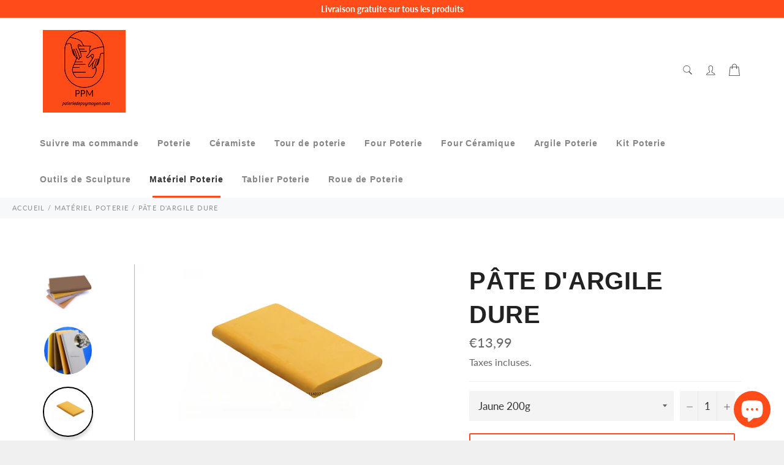

--- FILE ---
content_type: text/html; charset=utf-8
request_url: https://poteriedepuymoyen.com/collections/materiel-poterie/products/pate-dargile-dure-argile-poterie
body_size: 36057
content:

<!doctype html><html class="no-js" lang="fr"><head><meta charset="utf-8"> <meta http-equiv="X-UA-Compatible" content="IE=edge,chrome=1"> <meta name="viewport" content="width=device-width,initial-scale=1"> <meta name="theme-color" content="#ffffff"> <link rel="shortcut icon" href="//poteriedepuymoyen.com/cdn/shop/files/PPM_1_d6ede89d-865b-4269-8360-084868060176_32x32.png?v=1656681101" type="image/png"><link rel="canonical" href="https://poteriedepuymoyen.com/products/pate-dargile-dure-argile-poterie"> <title> Pâte d&#39;argile dure - Argile poterie | Poteriedepuymoyen.com &vert; poteriedepuymoyen.com </title> <meta name="description" content="La pâte d&#39;argile dure est une argile résistante, méticuleusement travaillée et pouvant être finement sculptée. De plus, elle ne colle pas aux mains, ne rétrécit pas et ne se tache pas."><!-- /snippets/social-meta-tags.liquid --><meta property="og:site_name" content="poteriedepuymoyen.com"><meta property="og:url" content="https://poteriedepuymoyen.com/products/pate-dargile-dure-argile-poterie"><meta property="og:title" content="Pâte d'argile dure"><meta property="og:type" content="product"><meta property="og:description" content="La pâte d&#39;argile dure est une argile résistante, méticuleusement travaillée et pouvant être finement sculptée. De plus, elle ne colle pas aux mains, ne rétrécit pas et ne se tache pas."> <meta property="og:price:amount" content="13,99"> <meta property="og:price:currency" content="EUR"><meta property="og:image" content="http://poteriedepuymoyen.com/cdn/shop/products/H84c15a5253df43ee89acafb3baf3e32cf_1200x1200.jpg?v=1653469708"><meta property="og:image" content="http://poteriedepuymoyen.com/cdn/shop/products/H5c61f6a1af544874bb562d1d61d619b6a_1200x1200.jpg?v=1654099380"><meta property="og:image" content="http://poteriedepuymoyen.com/cdn/shop/products/Captured_ecran_49_1200x1200.png?v=1654099380"><meta property="og:image:secure_url" content="https://poteriedepuymoyen.com/cdn/shop/products/H84c15a5253df43ee89acafb3baf3e32cf_1200x1200.jpg?v=1653469708"><meta property="og:image:secure_url" content="https://poteriedepuymoyen.com/cdn/shop/products/H5c61f6a1af544874bb562d1d61d619b6a_1200x1200.jpg?v=1654099380"><meta property="og:image:secure_url" content="https://poteriedepuymoyen.com/cdn/shop/products/Captured_ecran_49_1200x1200.png?v=1654099380"><meta name="twitter:card" content="summary_large_image"><meta name="twitter:title" content="Pâte d'argile dure"><meta name="twitter:description" content="La pâte d&#39;argile dure est une argile résistante, méticuleusement travaillée et pouvant être finement sculptée. De plus, elle ne colle pas aux mains, ne rétrécit pas et ne se tache pas."> <script>document.documentElement.className = document.documentElement.className.replace('no-js', 'js');</script>  <link rel="stylesheet preload" href="//poteriedepuymoyen.com/cdn/shop/t/15/assets/theme.scss.css?v=181331303207612864181759332276" as="style" onload="this.onload=null;this.rel='stylesheet'"><script>window.theme = window.theme || {};theme.strings = { stockAvailable: "1 restant", addToCart: "Ajouter au panier", soldOut: "Épuisé", unavailable: "Non disponible", noStockAvailable: "L\u0026#39;article n\u0026#39;a pu être ajouté à votre panier car il n\u0026#39;y en a pas assez en stock.", willNotShipUntil: "Sera expédié après [date]", willBeInStockAfter: "Sera en stock à compter de [date]", totalCartDiscount: "Vous économisez [savings]", addressError: "Vous ne trouvez pas cette adresse", addressNoResults: "Aucun résultat pour cette adresse", addressQueryLimit: "Vous avez dépassé la limite de Google utilisation de l'API. Envisager la mise à niveau à un \u003ca href=\"https:\/\/developers.google.com\/maps\/premium\/usage-limits\"\u003erégime spécial\u003c\/a\u003e.", authError: "Il y avait un problème authentifier votre compte Google Maps API.", slideNumber: "Faire glisser [slide_number], en cours"};var themeInfo = 'azertoz.myshopify.com'; </script> <script> window.theme = window.theme || {}; theme.moneyFormat = "€{{amount_with_comma_separator}}";</script> <script>window.performance && window.performance.mark && window.performance.mark('shopify.content_for_header.start');</script><meta name="facebook-domain-verification" content="r3gfawjd7uh2qwzfw61hhlkj2c3aic"><meta name="facebook-domain-verification" content="72cltd3vn5uf33dbfwbc3326wabdpd"><meta id="shopify-digital-wallet" name="shopify-digital-wallet" content="/54902718507/digital_wallets/dialog"><link rel="alternate" type="application/json+oembed" href="https://poteriedepuymoyen.com/products/pate-dargile-dure-argile-poterie.oembed"><script async="async" src="/checkouts/internal/preloads.js?locale=fr-FR"></script><script id="shopify-features" type="application/json">{"accessToken":"6cae66d6d895673d098778fb3c79715b","betas":["rich-media-storefront-analytics"],"domain":"poteriedepuymoyen.com","predictiveSearch":true,"shopId":54902718507,"locale":"fr"}</script><script>var Shopify = Shopify || {};Shopify.shop = "azertoz.myshopify.com";Shopify.locale = "fr";Shopify.currency = {"active":"EUR","rate":"1.0"};Shopify.country = "FR";Shopify.theme = {"name":"Billionaire-theme-seo: La Potière","id":123380432939,"schema_name":"Billionaire Theme","schema_version":"3.4","theme_store_id":null,"role":"main"};Shopify.theme.handle = "null";Shopify.theme.style = {"id":null,"handle":null};Shopify.cdnHost = "poteriedepuymoyen.com/cdn";Shopify.routes = Shopify.routes || {};Shopify.routes.root = "/";</script><script type="module">!function(o){(o.Shopify=o.Shopify||{}).modules=!0}(window);</script><script>!function(o){function n(){var o=[];function n(){o.push(Array.prototype.slice.apply(arguments))}return n.q=o,n}var t=o.Shopify=o.Shopify||{};t.loadFeatures=n(),t.autoloadFeatures=n()}(window);</script><script id="shop-js-analytics" type="application/json">{"pageType":"product"}</script><script defer="defer" async type="module" src="//poteriedepuymoyen.com/cdn/shopifycloud/shop-js/modules/v2/client.init-shop-cart-sync_C9aZTsmn.fr.esm.js"></script><script defer="defer" async type="module" src="//poteriedepuymoyen.com/cdn/shopifycloud/shop-js/modules/v2/chunk.common_bWgz0IHB.esm.js"></script><script type="module"> await import("//poteriedepuymoyen.com/cdn/shopifycloud/shop-js/modules/v2/client.init-shop-cart-sync_C9aZTsmn.fr.esm.js");await import("//poteriedepuymoyen.com/cdn/shopifycloud/shop-js/modules/v2/chunk.common_bWgz0IHB.esm.js"); window.Shopify.SignInWithShop?.initShopCartSync?.({"fedCMEnabled":true,"windoidEnabled":true});</script><script>(function() { var isLoaded = false; function asyncLoad() {if (isLoaded) return;isLoaded = true;var urls = ["https:\/\/static.klaviyo.com\/onsite\/js\/klaviyo.js?company_id=RBcuQU\u0026shop=azertoz.myshopify.com","https:\/\/static.klaviyo.com\/onsite\/js\/klaviyo.js?company_id=RBcuQU\u0026shop=azertoz.myshopify.com"];for (var i = 0; i < urls.length; i++) { var s = document.createElement('script'); s.type = 'text/javascript'; s.async = true; s.src = urls[i]; var x = document.getElementsByTagName('script')[0]; x.parentNode.insertBefore(s, x);} }; if(window.attachEvent) {window.attachEvent('onload', asyncLoad); } else {window.addEventListener('load', asyncLoad, false); }})();</script><script id="__st">var __st={"a":54902718507,"offset":3600,"reqid":"b66dd471-85c0-44f7-b071-c3b7053e94df-1763498558","pageurl":"poteriedepuymoyen.com\/collections\/materiel-poterie\/products\/pate-dargile-dure-argile-poterie","u":"974d9f823bb8","p":"product","rtyp":"product","rid":6856044642347};</script><script>window.ShopifyPaypalV4VisibilityTracking = true;</script><script id="captcha-bootstrap">!function(){'use strict';const t='contact',e='account',n='new_comment',o=[[t,t],['blogs',n],['comments',n],[t,'customer']],c=[[e,'customer_login'],[e,'guest_login'],[e,'recover_customer_password'],[e,'create_customer']],r=t=>t.map((([t,e])=>`form[action*='/${t}']:not([data-nocaptcha='true']) input[name='form_type'][value='${e}']`)).join(','),a=t=>()=>t?[...document.querySelectorAll(t)].map((t=>t.form)):[];function s(){const t=[...o],e=r(t);return a(e)}const i='password',u='form_key',d=['recaptcha-v3-token','g-recaptcha-response','h-captcha-response',i],f=()=>{try{return window.sessionStorage}catch{return}},m='__shopify_v',_=t=>t.elements[u];function p(t,e,n=!1){try{const o=window.sessionStorage,c=JSON.parse(o.getItem(e)),{data:r}=function(t){const{data:e,action:n}=t;return t[m]||n?{data:e,action:n}:{data:t,action:n}}(c);for(const[e,n]of Object.entries(r))t.elements[e]&&(t.elements[e].value=n);n&&o.removeItem(e)}catch(o){console.error('form repopulation failed',{error:o})}}const l='form_type',E='cptcha';function T(t){t.dataset[E]=!0}const w=window,h=w.document,L='Shopify',v='ce_forms',y='captcha';let A=!1;((t,e)=>{const n=(g='f06e6c50-85a8-45c8-87d0-21a2b65856fe',I='https://cdn.shopify.com/shopifycloud/storefront-forms-hcaptcha/ce_storefront_forms_captcha_hcaptcha.v1.5.2.iife.js',D={infoText:'Protégé par hCaptcha',privacyText:'Confidentialité',termsText:'Conditions'},(t,e,n)=>{const o=w[L][v],c=o.bindForm;if(c)return c(t,g,e,D).then(n);var r;o.q.push([[t,g,e,D],n]),r=I,A||(h.body.append(Object.assign(h.createElement('script'),{id:'captcha-provider',async:!0,src:r})),A=!0)});var g,I,D;w[L]=w[L]||{},w[L][v]=w[L][v]||{},w[L][v].q=[],w[L][y]=w[L][y]||{},w[L][y].protect=function(t,e){n(t,void 0,e),T(t)},Object.freeze(w[L][y]),function(t,e,n,w,h,L){const[v,y,A,g]=function(t,e,n){const i=e?o:[],u=t?c:[],d=[...i,...u],f=r(d),m=r(i),_=r(d.filter((([t,e])=>n.includes(e))));return[a(f),a(m),a(_),s()]}(w,h,L),I=t=>{const e=t.target;return e instanceof HTMLFormElement?e:e&&e.form},D=t=>v().includes(t);t.addEventListener('submit',(t=>{const e=I(t);if(!e)return;const n=D(e)&&!e.dataset.hcaptchaBound&&!e.dataset.recaptchaBound,o=_(e),c=g().includes(e)&&(!o||!o.value);(n||c)&&t.preventDefault(),c&&!n&&(function(t){try{if(!f())return;!function(t){const e=f();if(!e)return;const n=_(t);if(!n)return;const o=n.value;o&&e.removeItem(o)}(t);const e=Array.from(Array(32),(()=>Math.random().toString(36)[2])).join('');!function(t,e){_(t)||t.append(Object.assign(document.createElement('input'),{type:'hidden',name:u})),t.elements[u].value=e}(t,e),function(t,e){const n=f();if(!n)return;const o=[...t.querySelectorAll(`input[type='${i}']`)].map((({name:t})=>t)),c=[...d,...o],r={};for(const[a,s]of new FormData(t).entries())c.includes(a)||(r[a]=s);n.setItem(e,JSON.stringify({[m]:1,action:t.action,data:r}))}(t,e)}catch(e){console.error('failed to persist form',e)}}(e),e.submit())}));const S=(t,e)=>{t&&!t.dataset[E]&&(n(t,e.some((e=>e===t))),T(t))};for(const o of['focusin','change'])t.addEventListener(o,(t=>{const e=I(t);D(e)&&S(e,y())}));const B=e.get('form_key'),M=e.get(l),P=B&&M;t.addEventListener('DOMContentLoaded',(()=>{const t=y();if(P)for(const e of t)e.elements[l].value===M&&p(e,B);[...new Set([...A(),...v().filter((t=>'true'===t.dataset.shopifyCaptcha))])].forEach((e=>S(e,t)))}))}(h,new URLSearchParams(w.location.search),n,t,e,['guest_login'])})(!0,!0)}();</script><script integrity="sha256-52AcMU7V7pcBOXWImdc/TAGTFKeNjmkeM1Pvks/DTgc=" data-source-attribution="shopify.loadfeatures" defer="defer" src="//poteriedepuymoyen.com/cdn/shopifycloud/storefront/assets/storefront/load_feature-81c60534.js" crossorigin="anonymous"></script><script data-source-attribution="shopify.dynamic_checkout.dynamic.init">var Shopify=Shopify||{};Shopify.PaymentButton=Shopify.PaymentButton||{isStorefrontPortableWallets:!0,init:function(){window.Shopify.PaymentButton.init=function(){};var t=document.createElement("script");t.src="https://poteriedepuymoyen.com/cdn/shopifycloud/portable-wallets/latest/portable-wallets.fr.js",t.type="module",document.head.appendChild(t)}};</script><script data-source-attribution="shopify.dynamic_checkout.buyer_consent"> function portableWalletsHideBuyerConsent(e){var t=document.getElementById("shopify-buyer-consent"),n=document.getElementById("shopify-subscription-policy-button");t&&n&&(t.classList.add("hidden"),t.setAttribute("aria-hidden","true"),n.removeEventListener("click",e))}function portableWalletsShowBuyerConsent(e){var t=document.getElementById("shopify-buyer-consent"),n=document.getElementById("shopify-subscription-policy-button");t&&n&&(t.classList.remove("hidden"),t.removeAttribute("aria-hidden"),n.addEventListener("click",e))}window.Shopify?.PaymentButton&&(window.Shopify.PaymentButton.hideBuyerConsent=portableWalletsHideBuyerConsent,window.Shopify.PaymentButton.showBuyerConsent=portableWalletsShowBuyerConsent);</script><script> function portableWalletsCleanup(e){e&&e.src&&console.error("Failed to load portable wallets script "+e.src);var t=document.querySelectorAll("shopify-accelerated-checkout .shopify-payment-button__skeleton, shopify-accelerated-checkout-cart .wallet-cart-button__skeleton"),e=document.getElementById("shopify-buyer-consent");for(let e=0;e<t.length;e++)t[e].remove();e&&e.remove()}function portableWalletsNotLoadedAsModule(e){e instanceof ErrorEvent&&"string"==typeof e.message&&e.message.includes("import.meta")&&"string"==typeof e.filename&&e.filename.includes("portable-wallets")&&(window.removeEventListener("error",portableWalletsNotLoadedAsModule),window.Shopify.PaymentButton.failedToLoad=e,"loading"===document.readyState?document.addEventListener("DOMContentLoaded",window.Shopify.PaymentButton.init):window.Shopify.PaymentButton.init())}window.addEventListener("error",portableWalletsNotLoadedAsModule);</script><script type="module" src="https://poteriedepuymoyen.com/cdn/shopifycloud/portable-wallets/latest/portable-wallets.fr.js" onError="portableWalletsCleanup(this)" crossorigin="anonymous"></script><script nomodule> document.addEventListener("DOMContentLoaded", portableWalletsCleanup);</script><link id="shopify-accelerated-checkout-styles" rel="stylesheet" media="screen" href="https://poteriedepuymoyen.com/cdn/shopifycloud/portable-wallets/latest/accelerated-checkout-backwards-compat.css" crossorigin="anonymous">
<style id="shopify-accelerated-checkout-cart">
        #shopify-buyer-consent {
  margin-top: 1em;
  display: inline-block;
  width: 100%;
}

#shopify-buyer-consent.hidden {
  display: none;
}

#shopify-subscription-policy-button {
  background: none;
  border: none;
  padding: 0;
  text-decoration: underline;
  font-size: inherit;
  cursor: pointer;
}

#shopify-subscription-policy-button::before {
  box-shadow: none;
}

      </style>

<script>window.performance && window.performance.mark && window.performance.mark('shopify.content_for_header.end');</script> <script src="https://cdn.shopify.com/extensions/7bc9bb47-adfa-4267-963e-cadee5096caf/inbox-1252/assets/inbox-chat-loader.js" type="text/javascript" defer="defer"></script>
<link href="https://monorail-edge.shopifysvc.com" rel="dns-prefetch">
<script>(function(){if ("sendBeacon" in navigator && "performance" in window) {try {var session_token_from_headers = performance.getEntriesByType('navigation')[0].serverTiming.find(x => x.name == '_s').description;} catch {var session_token_from_headers = undefined;}var session_cookie_matches = document.cookie.match(/_shopify_s=([^;]*)/);var session_token_from_cookie = session_cookie_matches && session_cookie_matches.length === 2 ? session_cookie_matches[1] : "";var session_token = session_token_from_headers || session_token_from_cookie || "";function handle_abandonment_event(e) {var entries = performance.getEntries().filter(function(entry) {return /monorail-edge.shopifysvc.com/.test(entry.name);});if (!window.abandonment_tracked && entries.length === 0) {window.abandonment_tracked = true;var currentMs = Date.now();var navigation_start = performance.timing.navigationStart;var payload = {shop_id: 54902718507,url: window.location.href,navigation_start,duration: currentMs - navigation_start,session_token,page_type: "product"};window.navigator.sendBeacon("https://monorail-edge.shopifysvc.com/v1/produce", JSON.stringify({schema_id: "online_store_buyer_site_abandonment/1.1",payload: payload,metadata: {event_created_at_ms: currentMs,event_sent_at_ms: currentMs}}));}}window.addEventListener('pagehide', handle_abandonment_event);}}());</script>
<script id="web-pixels-manager-setup">(function e(e,d,r,n,o){if(void 0===o&&(o={}),!Boolean(null===(a=null===(i=window.Shopify)||void 0===i?void 0:i.analytics)||void 0===a?void 0:a.replayQueue)){var i,a;window.Shopify=window.Shopify||{};var t=window.Shopify;t.analytics=t.analytics||{};var s=t.analytics;s.replayQueue=[],s.publish=function(e,d,r){return s.replayQueue.push([e,d,r]),!0};try{self.performance.mark("wpm:start")}catch(e){}var l=function(){var e={modern:/Edge?\/(1{2}[4-9]|1[2-9]\d|[2-9]\d{2}|\d{4,})\.\d+(\.\d+|)|Firefox\/(1{2}[4-9]|1[2-9]\d|[2-9]\d{2}|\d{4,})\.\d+(\.\d+|)|Chrom(ium|e)\/(9{2}|\d{3,})\.\d+(\.\d+|)|(Maci|X1{2}).+ Version\/(15\.\d+|(1[6-9]|[2-9]\d|\d{3,})\.\d+)([,.]\d+|)( \(\w+\)|)( Mobile\/\w+|) Safari\/|Chrome.+OPR\/(9{2}|\d{3,})\.\d+\.\d+|(CPU[ +]OS|iPhone[ +]OS|CPU[ +]iPhone|CPU IPhone OS|CPU iPad OS)[ +]+(15[._]\d+|(1[6-9]|[2-9]\d|\d{3,})[._]\d+)([._]\d+|)|Android:?[ /-](13[3-9]|1[4-9]\d|[2-9]\d{2}|\d{4,})(\.\d+|)(\.\d+|)|Android.+Firefox\/(13[5-9]|1[4-9]\d|[2-9]\d{2}|\d{4,})\.\d+(\.\d+|)|Android.+Chrom(ium|e)\/(13[3-9]|1[4-9]\d|[2-9]\d{2}|\d{4,})\.\d+(\.\d+|)|SamsungBrowser\/([2-9]\d|\d{3,})\.\d+/,legacy:/Edge?\/(1[6-9]|[2-9]\d|\d{3,})\.\d+(\.\d+|)|Firefox\/(5[4-9]|[6-9]\d|\d{3,})\.\d+(\.\d+|)|Chrom(ium|e)\/(5[1-9]|[6-9]\d|\d{3,})\.\d+(\.\d+|)([\d.]+$|.*Safari\/(?![\d.]+ Edge\/[\d.]+$))|(Maci|X1{2}).+ Version\/(10\.\d+|(1[1-9]|[2-9]\d|\d{3,})\.\d+)([,.]\d+|)( \(\w+\)|)( Mobile\/\w+|) Safari\/|Chrome.+OPR\/(3[89]|[4-9]\d|\d{3,})\.\d+\.\d+|(CPU[ +]OS|iPhone[ +]OS|CPU[ +]iPhone|CPU IPhone OS|CPU iPad OS)[ +]+(10[._]\d+|(1[1-9]|[2-9]\d|\d{3,})[._]\d+)([._]\d+|)|Android:?[ /-](13[3-9]|1[4-9]\d|[2-9]\d{2}|\d{4,})(\.\d+|)(\.\d+|)|Mobile Safari.+OPR\/([89]\d|\d{3,})\.\d+\.\d+|Android.+Firefox\/(13[5-9]|1[4-9]\d|[2-9]\d{2}|\d{4,})\.\d+(\.\d+|)|Android.+Chrom(ium|e)\/(13[3-9]|1[4-9]\d|[2-9]\d{2}|\d{4,})\.\d+(\.\d+|)|Android.+(UC? ?Browser|UCWEB|U3)[ /]?(15\.([5-9]|\d{2,})|(1[6-9]|[2-9]\d|\d{3,})\.\d+)\.\d+|SamsungBrowser\/(5\.\d+|([6-9]|\d{2,})\.\d+)|Android.+MQ{2}Browser\/(14(\.(9|\d{2,})|)|(1[5-9]|[2-9]\d|\d{3,})(\.\d+|))(\.\d+|)|K[Aa][Ii]OS\/(3\.\d+|([4-9]|\d{2,})\.\d+)(\.\d+|)/},d=e.modern,r=e.legacy,n=navigator.userAgent;return n.match(d)?"modern":n.match(r)?"legacy":"unknown"}(),u="modern"===l?"modern":"legacy",c=(null!=n?n:{modern:"",legacy:""})[u],f=function(e){return[e.baseUrl,"/wpm","/b",e.hashVersion,"modern"===e.buildTarget?"m":"l",".js"].join("")}({baseUrl:d,hashVersion:r,buildTarget:u}),m=function(e){var d=e.version,r=e.bundleTarget,n=e.surface,o=e.pageUrl,i=e.monorailEndpoint;return{emit:function(e){var a=e.status,t=e.errorMsg,s=(new Date).getTime(),l=JSON.stringify({metadata:{event_sent_at_ms:s},events:[{schema_id:"web_pixels_manager_load/3.1",payload:{version:d,bundle_target:r,page_url:o,status:a,surface:n,error_msg:t},metadata:{event_created_at_ms:s}}]});if(!i)return console&&console.warn&&console.warn("[Web Pixels Manager] No Monorail endpoint provided, skipping logging."),!1;try{return self.navigator.sendBeacon.bind(self.navigator)(i,l)}catch(e){}var u=new XMLHttpRequest;try{return u.open("POST",i,!0),u.setRequestHeader("Content-Type","text/plain"),u.send(l),!0}catch(e){return console&&console.warn&&console.warn("[Web Pixels Manager] Got an unhandled error while logging to Monorail."),!1}}}}({version:r,bundleTarget:l,surface:e.surface,pageUrl:self.location.href,monorailEndpoint:e.monorailEndpoint});try{o.browserTarget=l,function(e){var d=e.src,r=e.async,n=void 0===r||r,o=e.onload,i=e.onerror,a=e.sri,t=e.scriptDataAttributes,s=void 0===t?{}:t,l=document.createElement("script"),u=document.querySelector("head"),c=document.querySelector("body");if(l.async=n,l.src=d,a&&(l.integrity=a,l.crossOrigin="anonymous"),s)for(var f in s)if(Object.prototype.hasOwnProperty.call(s,f))try{l.dataset[f]=s[f]}catch(e){}if(o&&l.addEventListener("load",o),i&&l.addEventListener("error",i),u)u.appendChild(l);else{if(!c)throw new Error("Did not find a head or body element to append the script");c.appendChild(l)}}({src:f,async:!0,onload:function(){if(!function(){var e,d;return Boolean(null===(d=null===(e=window.Shopify)||void 0===e?void 0:e.analytics)||void 0===d?void 0:d.initialized)}()){var d=window.webPixelsManager.init(e)||void 0;if(d){var r=window.Shopify.analytics;r.replayQueue.forEach((function(e){var r=e[0],n=e[1],o=e[2];d.publishCustomEvent(r,n,o)})),r.replayQueue=[],r.publish=d.publishCustomEvent,r.visitor=d.visitor,r.initialized=!0}}},onerror:function(){return m.emit({status:"failed",errorMsg:"".concat(f," has failed to load")})},sri:function(e){var d=/^sha384-[A-Za-z0-9+/=]+$/;return"string"==typeof e&&d.test(e)}(c)?c:"",scriptDataAttributes:o}),m.emit({status:"loading"})}catch(e){m.emit({status:"failed",errorMsg:(null==e?void 0:e.message)||"Unknown error"})}}})({shopId: 54902718507,storefrontBaseUrl: "https://poteriedepuymoyen.com",extensionsBaseUrl: "https://extensions.shopifycdn.com/cdn/shopifycloud/web-pixels-manager",monorailEndpoint: "https://monorail-edge.shopifysvc.com/unstable/produce_batch",surface: "storefront-renderer",enabledBetaFlags: ["2dca8a86"],webPixelsConfigList: [{"id":"767721805","configuration":"{\"pixelCode\":\"CAONGJJC77U06OBTNACG\"}","eventPayloadVersion":"v1","runtimeContext":"STRICT","scriptVersion":"22e92c2ad45662f435e4801458fb78cc","type":"APP","apiClientId":4383523,"privacyPurposes":["ANALYTICS","MARKETING","SALE_OF_DATA"],"dataSharingAdjustments":{"protectedCustomerApprovalScopes":["read_customer_address","read_customer_email","read_customer_name","read_customer_personal_data","read_customer_phone"]}},{"id":"319291725","configuration":"{\"pixel_id\":\"605571480486222\",\"pixel_type\":\"facebook_pixel\",\"metaapp_system_user_token\":\"-\"}","eventPayloadVersion":"v1","runtimeContext":"OPEN","scriptVersion":"ca16bc87fe92b6042fbaa3acc2fbdaa6","type":"APP","apiClientId":2329312,"privacyPurposes":["ANALYTICS","MARKETING","SALE_OF_DATA"],"dataSharingAdjustments":{"protectedCustomerApprovalScopes":["read_customer_address","read_customer_email","read_customer_name","read_customer_personal_data","read_customer_phone"]}},{"id":"161874253","configuration":"{\"tagID\":\"2613770642572\"}","eventPayloadVersion":"v1","runtimeContext":"STRICT","scriptVersion":"18031546ee651571ed29edbe71a3550b","type":"APP","apiClientId":3009811,"privacyPurposes":["ANALYTICS","MARKETING","SALE_OF_DATA"],"dataSharingAdjustments":{"protectedCustomerApprovalScopes":["read_customer_address","read_customer_email","read_customer_name","read_customer_personal_data","read_customer_phone"]}},{"id":"shopify-app-pixel","configuration":"{}","eventPayloadVersion":"v1","runtimeContext":"STRICT","scriptVersion":"0450","apiClientId":"shopify-pixel","type":"APP","privacyPurposes":["ANALYTICS","MARKETING"]},{"id":"shopify-custom-pixel","eventPayloadVersion":"v1","runtimeContext":"LAX","scriptVersion":"0450","apiClientId":"shopify-pixel","type":"CUSTOM","privacyPurposes":["ANALYTICS","MARKETING"]}],isMerchantRequest: false,initData: {"shop":{"name":"poteriedepuymoyen.com","paymentSettings":{"currencyCode":"EUR"},"myshopifyDomain":"azertoz.myshopify.com","countryCode":"FR","storefrontUrl":"https:\/\/poteriedepuymoyen.com"},"customer":null,"cart":null,"checkout":null,"productVariants":[{"price":{"amount":13.99,"currencyCode":"EUR"},"product":{"title":"Pâte d'argile dure","vendor":"Polaris Air","id":"6856044642347","untranslatedTitle":"Pâte d'argile dure","url":"\/products\/pate-dargile-dure-argile-poterie","type":"0"},"id":"40094943936555","image":{"src":"\/\/poteriedepuymoyen.com\/cdn\/shop\/products\/Captured_ecran_49.png?v=1654099380"},"sku":"14:200006151#Golden yellow 200g","title":"Jaune 200g","untranslatedTitle":"Jaune 200g"},{"price":{"amount":13.99,"currencyCode":"EUR"},"product":{"title":"Pâte d'argile dure","vendor":"Polaris Air","id":"6856044642347","untranslatedTitle":"Pâte d'argile dure","url":"\/products\/pate-dargile-dure-argile-poterie","type":"0"},"id":"40094943969323","image":{"src":"\/\/poteriedepuymoyen.com\/cdn\/shop\/products\/Captured_ecran_53.png?v=1654099380"},"sku":"14:200006152#Gold Red 200g","title":"Marron 200g","untranslatedTitle":"Marron 200g"},{"price":{"amount":13.99,"currencyCode":"EUR"},"product":{"title":"Pâte d'argile dure","vendor":"Polaris Air","id":"6856044642347","untranslatedTitle":"Pâte d'argile dure","url":"\/products\/pate-dargile-dure-argile-poterie","type":"0"},"id":"40094944002091","image":{"src":"\/\/poteriedepuymoyen.com\/cdn\/shop\/products\/Captured_ecran_51.png?v=1654099380"},"sku":"14:200006153#Gray 200g","title":"Gris 200g","untranslatedTitle":"Gris 200g"}],"purchasingCompany":null},},"https://poteriedepuymoyen.com/cdn","ae1676cfwd2530674p4253c800m34e853cb",{"modern":"","legacy":""},{"shopId":"54902718507","storefrontBaseUrl":"https:\/\/poteriedepuymoyen.com","extensionBaseUrl":"https:\/\/extensions.shopifycdn.com\/cdn\/shopifycloud\/web-pixels-manager","surface":"storefront-renderer","enabledBetaFlags":"[\"2dca8a86\"]","isMerchantRequest":"false","hashVersion":"ae1676cfwd2530674p4253c800m34e853cb","publish":"custom","events":"[[\"page_viewed\",{}],[\"product_viewed\",{\"productVariant\":{\"price\":{\"amount\":13.99,\"currencyCode\":\"EUR\"},\"product\":{\"title\":\"Pâte d'argile dure\",\"vendor\":\"Polaris Air\",\"id\":\"6856044642347\",\"untranslatedTitle\":\"Pâte d'argile dure\",\"url\":\"\/products\/pate-dargile-dure-argile-poterie\",\"type\":\"0\"},\"id\":\"40094943936555\",\"image\":{\"src\":\"\/\/poteriedepuymoyen.com\/cdn\/shop\/products\/Captured_ecran_49.png?v=1654099380\"},\"sku\":\"14:200006151#Golden yellow 200g\",\"title\":\"Jaune 200g\",\"untranslatedTitle\":\"Jaune 200g\"}}]]"});</script><script>
  window.ShopifyAnalytics = window.ShopifyAnalytics || {};
  window.ShopifyAnalytics.meta = window.ShopifyAnalytics.meta || {};
  window.ShopifyAnalytics.meta.currency = 'EUR';
  var meta = {"product":{"id":6856044642347,"gid":"gid:\/\/shopify\/Product\/6856044642347","vendor":"Polaris Air","type":"0","variants":[{"id":40094943936555,"price":1399,"name":"Pâte d'argile dure - Jaune 200g","public_title":"Jaune 200g","sku":"14:200006151#Golden yellow 200g"},{"id":40094943969323,"price":1399,"name":"Pâte d'argile dure - Marron 200g","public_title":"Marron 200g","sku":"14:200006152#Gold Red 200g"},{"id":40094944002091,"price":1399,"name":"Pâte d'argile dure - Gris 200g","public_title":"Gris 200g","sku":"14:200006153#Gray 200g"}],"remote":false},"page":{"pageType":"product","resourceType":"product","resourceId":6856044642347}};
  for (var attr in meta) {
    window.ShopifyAnalytics.meta[attr] = meta[attr];
  }
</script>
<script class="analytics">
  (function () {
    var customDocumentWrite = function(content) {
      var jquery = null;

      if (window.jQuery) {
        jquery = window.jQuery;
      } else if (window.Checkout && window.Checkout.$) {
        jquery = window.Checkout.$;
      }

      if (jquery) {
        jquery('body').append(content);
      }
    };

    var hasLoggedConversion = function(token) {
      if (token) {
        return document.cookie.indexOf('loggedConversion=' + token) !== -1;
      }
      return false;
    }

    var setCookieIfConversion = function(token) {
      if (token) {
        var twoMonthsFromNow = new Date(Date.now());
        twoMonthsFromNow.setMonth(twoMonthsFromNow.getMonth() + 2);

        document.cookie = 'loggedConversion=' + token + '; expires=' + twoMonthsFromNow;
      }
    }

    var trekkie = window.ShopifyAnalytics.lib = window.trekkie = window.trekkie || [];
    if (trekkie.integrations) {
      return;
    }
    trekkie.methods = [
      'identify',
      'page',
      'ready',
      'track',
      'trackForm',
      'trackLink'
    ];
    trekkie.factory = function(method) {
      return function() {
        var args = Array.prototype.slice.call(arguments);
        args.unshift(method);
        trekkie.push(args);
        return trekkie;
      };
    };
    for (var i = 0; i < trekkie.methods.length; i++) {
      var key = trekkie.methods[i];
      trekkie[key] = trekkie.factory(key);
    }
    trekkie.load = function(config) {
      trekkie.config = config || {};
      trekkie.config.initialDocumentCookie = document.cookie;
      var first = document.getElementsByTagName('script')[0];
      var script = document.createElement('script');
      script.type = 'text/javascript';
      script.onerror = function(e) {
        var scriptFallback = document.createElement('script');
        scriptFallback.type = 'text/javascript';
        scriptFallback.onerror = function(error) {
                var Monorail = {
      produce: function produce(monorailDomain, schemaId, payload) {
        var currentMs = new Date().getTime();
        var event = {
          schema_id: schemaId,
          payload: payload,
          metadata: {
            event_created_at_ms: currentMs,
            event_sent_at_ms: currentMs
          }
        };
        return Monorail.sendRequest("https://" + monorailDomain + "/v1/produce", JSON.stringify(event));
      },
      sendRequest: function sendRequest(endpointUrl, payload) {
        // Try the sendBeacon API
        if (window && window.navigator && typeof window.navigator.sendBeacon === 'function' && typeof window.Blob === 'function' && !Monorail.isIos12()) {
          var blobData = new window.Blob([payload], {
            type: 'text/plain'
          });

          if (window.navigator.sendBeacon(endpointUrl, blobData)) {
            return true;
          } // sendBeacon was not successful

        } // XHR beacon

        var xhr = new XMLHttpRequest();

        try {
          xhr.open('POST', endpointUrl);
          xhr.setRequestHeader('Content-Type', 'text/plain');
          xhr.send(payload);
        } catch (e) {
          console.log(e);
        }

        return false;
      },
      isIos12: function isIos12() {
        return window.navigator.userAgent.lastIndexOf('iPhone; CPU iPhone OS 12_') !== -1 || window.navigator.userAgent.lastIndexOf('iPad; CPU OS 12_') !== -1;
      }
    };
    Monorail.produce('monorail-edge.shopifysvc.com',
      'trekkie_storefront_load_errors/1.1',
      {shop_id: 54902718507,
      theme_id: 123380432939,
      app_name: "storefront",
      context_url: window.location.href,
      source_url: "//poteriedepuymoyen.com/cdn/s/trekkie.storefront.308893168db1679b4a9f8a086857af995740364f.min.js"});

        };
        scriptFallback.async = true;
        scriptFallback.src = '//poteriedepuymoyen.com/cdn/s/trekkie.storefront.308893168db1679b4a9f8a086857af995740364f.min.js';
        first.parentNode.insertBefore(scriptFallback, first);
      };
      script.async = true;
      script.src = '//poteriedepuymoyen.com/cdn/s/trekkie.storefront.308893168db1679b4a9f8a086857af995740364f.min.js';
      first.parentNode.insertBefore(script, first);
    };
    trekkie.load(
      {"Trekkie":{"appName":"storefront","development":false,"defaultAttributes":{"shopId":54902718507,"isMerchantRequest":null,"themeId":123380432939,"themeCityHash":"3729024399595193816","contentLanguage":"fr","currency":"EUR","eventMetadataId":"a8d6c61a-8403-41c9-b61b-8cf8d7cf2b87"},"isServerSideCookieWritingEnabled":true,"monorailRegion":"shop_domain","enabledBetaFlags":["f0df213a"]},"Session Attribution":{},"S2S":{"facebookCapiEnabled":true,"source":"trekkie-storefront-renderer","apiClientId":580111}}
    );

    var loaded = false;
    trekkie.ready(function() {
      if (loaded) return;
      loaded = true;

      window.ShopifyAnalytics.lib = window.trekkie;

      var originalDocumentWrite = document.write;
      document.write = customDocumentWrite;
      try { window.ShopifyAnalytics.merchantGoogleAnalytics.call(this); } catch(error) {};
      document.write = originalDocumentWrite;

      window.ShopifyAnalytics.lib.page(null,{"pageType":"product","resourceType":"product","resourceId":6856044642347,"shopifyEmitted":true});

      var match = window.location.pathname.match(/checkouts\/(.+)\/(thank_you|post_purchase)/)
      var token = match? match[1]: undefined;
      if (!hasLoggedConversion(token)) {
        setCookieIfConversion(token);
        window.ShopifyAnalytics.lib.track("Viewed Product",{"currency":"EUR","variantId":40094943936555,"productId":6856044642347,"productGid":"gid:\/\/shopify\/Product\/6856044642347","name":"Pâte d'argile dure - Jaune 200g","price":"13.99","sku":"14:200006151#Golden yellow 200g","brand":"Polaris Air","variant":"Jaune 200g","category":"0","nonInteraction":true,"remote":false},undefined,undefined,{"shopifyEmitted":true});
      window.ShopifyAnalytics.lib.track("monorail:\/\/trekkie_storefront_viewed_product\/1.1",{"currency":"EUR","variantId":40094943936555,"productId":6856044642347,"productGid":"gid:\/\/shopify\/Product\/6856044642347","name":"Pâte d'argile dure - Jaune 200g","price":"13.99","sku":"14:200006151#Golden yellow 200g","brand":"Polaris Air","variant":"Jaune 200g","category":"0","nonInteraction":true,"remote":false,"referer":"https:\/\/poteriedepuymoyen.com\/collections\/materiel-poterie\/products\/pate-dargile-dure-argile-poterie"});
      }
    });


        var eventsListenerScript = document.createElement('script');
        eventsListenerScript.async = true;
        eventsListenerScript.src = "//poteriedepuymoyen.com/cdn/shopifycloud/storefront/assets/shop_events_listener-3da45d37.js";
        document.getElementsByTagName('head')[0].appendChild(eventsListenerScript);

})();</script>
<script
  defer
  src="https://poteriedepuymoyen.com/cdn/shopifycloud/perf-kit/shopify-perf-kit-2.1.2.min.js"
  data-application="storefront-renderer"
  data-shop-id="54902718507"
  data-render-region="gcp-us-east1"
  data-page-type="product"
  data-theme-instance-id="123380432939"
  data-theme-name="Billionaire Theme"
  data-theme-version="3.4"
  data-monorail-region="shop_domain"
  data-resource-timing-sampling-rate="10"
  data-shs="true"
  data-shs-beacon="true"
  data-shs-export-with-fetch="true"
  data-shs-logs-sample-rate="1"
></script>
</head><body class="template-product"><input type="hidden" id="shop-currency" value="EUR"> <input type="hidden" id="shop-with-currency-format" value=""€{{amount_with_comma_separator}} EUR""> <input type="hidden" id="shop-money-format" value=""€{{amount_with_comma_separator}}""> <a class="in-page-link visually-hidden skip-link" href="#MainContent">Passer au contenu </a> <div id="shopify-section-header" class="shopify-section"><style>.site-header__logo img { max-width: 135px;}.site-nav__link { padding: 20px 15px;} /* Two rows Navbar */ ul#SiteNav { white-space: initial; display: block!important; } button#SiteNavCompressed { display: none!important; } .site-header .meganav { z-index: 9!important; } .notification{top: 118px;} @media (max-width: 750px) { .page-container { padding-top: 85px!important; } }</style> <div class="announcement-bar" style="font-weight:700;"> <a href="/collections/all" style="font-weight:700;"> Livraison gratuite sur tous les produits </a></div> <header class="site-header page-element" role="banner" data-section-id="header" data-section-type="header"> <div class="site-header__upper page-width"> <div class="grid grid--table"> <div class="grid__item small--one-quarter medium-up--hide"><button type="button" class="text-link site-header__link js-drawer-open-left"> <span class="site-header__menu-toggle--open"><svg aria-hidden="true" focusable="false" role="presentation" class="icon icon-hamburger" viewBox="0 0 32 32"><path fill="#444" d="M4.889 14.958h22.222v2.222H4.889v-2.222zM4.889 8.292h22.222v2.222H4.889V8.292zM4.889 21.625h22.222v2.222H4.889v-2.222z"/></svg> </span> <span class="site-header__menu-toggle--close"><svg aria-hidden="true" focusable="false" role="presentation" class="icon icon-close" viewBox="0 0 32 32"><path fill="#444" d="M25.313 8.55l-1.862-1.862-7.45 7.45-7.45-7.45L6.689 8.55l7.45 7.45-7.45 7.45 1.862 1.862 7.45-7.45 7.45 7.45 1.862-1.862-7.45-7.45z"/></svg> </span> <span class="icon__fallback-text">Navigation</span></button> </div> <div class="grid__item small--one-half medium-up--two-thirds small--text-center"><div class="site-header__logo h1" itemscope itemtype="http://schema.org/Organization"> <a href="/" itemprop="url" class="site-header__logo-link"> <img src="//poteriedepuymoyen.com/cdn/shop/files/PPM_1_135x.png?v=1656672658"  srcset="//poteriedepuymoyen.com/cdn/shop/files/PPM_1_135x.png?v=1656672658 1x, //poteriedepuymoyen.com/cdn/shop/files/PPM_1_135x@2x.png?v=1656672658 2x"  alt="poteriedepuymoyen.com"  itemprop="logo"></a></div> </div> <div class="grid__item small--one-quarter medium-up--one-third text-right"><div id="SiteNavSearchCart" class="site-header__search-cart-wrapper"> <button type="button" class="text-link site-header__link js-drawer-open-left hide-desktop"><span class="site-header__menu-toggle--open"> <svg fill="#000000" xmlns="http://www.w3.org/2000/svg" class="icon icon-search" viewBox="0 0 50 50"><path d="M 21 3 C 11.621094 3 4 10.621094 4 20 C 4 29.378906 11.621094 37 21 37 C 24.710938 37 28.140625 35.804688 30.9375 33.78125 L 44.09375 46.90625 L 46.90625 44.09375 L 33.90625 31.0625 C 36.460938 28.085938 38 24.222656 38 20 C 38 10.621094 30.378906 3 21 3 Z M 21 5 C 29.296875 5 36 11.703125 36 20 C 36 28.296875 29.296875 35 21 35 C 12.703125 35 6 28.296875 6 20 C 6 11.703125 12.703125 5 21 5 Z"/></svg></span> </button> <form action="/search" method="get" class="site-header__search small--hide" role="search"> <label class="visually-hidden">Recherche</label> <input type="search" name="q" placeholder="Recherche" aria-label="Recherche" class="site-header__search-input"><button type="submit" class="text-link site-header__link site-header__search-submit"> <svg fill="#000000" xmlns="http://www.w3.org/2000/svg" class="icon icon-search" viewBox="0 0 50 50"><path d="M 21 3 C 11.621094 3 4 10.621094 4 20 C 4 29.378906 11.621094 37 21 37 C 24.710938 37 28.140625 35.804688 30.9375 33.78125 L 44.09375 46.90625 L 46.90625 44.09375 L 33.90625 31.0625 C 36.460938 28.085938 38 24.222656 38 20 C 38 10.621094 30.378906 3 21 3 Z M 21 5 C 29.296875 5 36 11.703125 36 20 C 36 28.296875 29.296875 35 21 35 C 12.703125 35 6 28.296875 6 20 C 6 11.703125 12.703125 5 21 5 Z"/></svg> <span class="icon__fallback-text">Recherche</span></button> </form><a href="/account" class="site-header__link account-log">  <svg class="icon ico-account" fill="#000000" xmlns="http://www.w3.org/2000/svg" viewBox="0 0 50 50"><path d="M 25.875 3.40625 C 21.203125 3.492188 18.21875 5.378906 16.9375 8.3125 C 15.714844 11.105469 15.988281 14.632813 16.875 18.28125 C 16.398438 18.839844 16.019531 19.589844 16.15625 20.71875 C 16.304688 21.949219 16.644531 22.824219 17.125 23.4375 C 17.390625 23.773438 17.738281 23.804688 18.0625 23.96875 C 18.238281 25.015625 18.53125 26.0625 18.96875 26.9375 C 19.21875 27.441406 19.503906 27.90625 19.78125 28.28125 C 19.90625 28.449219 20.085938 28.546875 20.21875 28.6875 C 20.226563 29.921875 20.230469 30.949219 20.125 32.25 C 19.800781 33.035156 19.042969 33.667969 17.8125 34.28125 C 16.542969 34.914063 14.890625 35.5 13.21875 36.21875 C 11.546875 36.9375 9.828125 37.8125 8.46875 39.1875 C 7.109375 40.5625 6.148438 42.449219 6 44.9375 L 5.9375 46 L 46.0625 46 L 46 44.9375 C 45.851563 42.449219 44.886719 40.5625 43.53125 39.1875 C 42.175781 37.8125 40.476563 36.9375 38.8125 36.21875 C 37.148438 35.5 35.515625 34.914063 34.25 34.28125 C 33.035156 33.671875 32.269531 33.054688 31.9375 32.28125 C 31.828125 30.964844 31.835938 29.933594 31.84375 28.6875 C 31.976563 28.542969 32.15625 28.449219 32.28125 28.28125 C 32.554688 27.902344 32.816406 27.4375 33.0625 26.9375 C 33.488281 26.0625 33.796875 25.011719 33.96875 23.96875 C 34.28125 23.804688 34.617188 23.765625 34.875 23.4375 C 35.355469 22.824219 35.695313 21.949219 35.84375 20.71875 C 35.976563 19.625 35.609375 18.902344 35.15625 18.34375 C 35.644531 16.757813 36.269531 14.195313 36.0625 11.5625 C 35.949219 10.125 35.582031 8.691406 34.71875 7.5 C 33.929688 6.40625 32.648438 5.609375 31.03125 5.28125 C 29.980469 3.917969 28.089844 3.40625 25.90625 3.40625 Z M 25.90625 5.40625 C 25.917969 5.40625 25.925781 5.40625 25.9375 5.40625 C 27.949219 5.414063 29.253906 6.003906 29.625 6.65625 L 29.875 7.0625 L 30.34375 7.125 C 31.734375 7.316406 32.53125 7.878906 33.09375 8.65625 C 33.65625 9.433594 33.96875 10.519531 34.0625 11.71875 C 34.25 14.117188 33.558594 16.910156 33.125 18.21875 L 32.875 19 L 33.5625 19.40625 C 33.519531 19.378906 33.945313 19.667969 33.84375 20.5 C 33.726563 21.480469 33.492188 21.988281 33.3125 22.21875 C 33.132813 22.449219 33.039063 22.4375 33.03125 22.4375 L 32.1875 22.5 L 32.09375 23.3125 C 32 24.175781 31.652344 25.234375 31.25 26.0625 C 31.046875 26.476563 30.839844 26.839844 30.65625 27.09375 C 30.472656 27.347656 30.28125 27.488281 30.375 27.4375 L 29.84375 27.71875 L 29.84375 28.3125 C 29.84375 29.761719 29.785156 30.949219 29.9375 32.625 L 29.9375 32.75 L 30 32.875 C 30.570313 34.410156 31.890625 35.367188 33.34375 36.09375 C 34.796875 36.820313 36.464844 37.355469 38.03125 38.03125 C 39.597656 38.707031 41.03125 39.515625 42.09375 40.59375 C 42.9375 41.449219 43.46875 42.582031 43.75 44 L 8.25 44 C 8.53125 42.585938 9.058594 41.449219 9.90625 40.59375 C 10.972656 39.515625 12.425781 38.707031 14 38.03125 C 15.574219 37.355469 17.230469 36.820313 18.6875 36.09375 C 20.144531 35.367188 21.492188 34.410156 22.0625 32.875 L 22.125 32.625 C 22.277344 30.949219 22.21875 29.761719 22.21875 28.3125 L 22.21875 27.71875 L 21.6875 27.4375 C 21.777344 27.484375 21.5625 27.347656 21.375 27.09375 C 21.1875 26.839844 20.957031 26.476563 20.75 26.0625 C 20.335938 25.234375 19.996094 24.167969 19.90625 23.3125 L 19.8125 22.5 L 18.96875 22.4375 C 18.960938 22.4375 18.867188 22.449219 18.6875 22.21875 C 18.507813 21.988281 18.273438 21.480469 18.15625 20.5 C 18.058594 19.667969 18.480469 19.378906 18.4375 19.40625 L 19.09375 19 L 18.90625 18.28125 C 17.964844 14.65625 17.800781 11.363281 18.78125 9.125 C 19.757813 6.894531 21.75 5.492188 25.90625 5.40625 Z"/></svg>  </a><a href="/cart" class="site-header__link site-header__cart"><svg fill="#000000" xmlns="http://www.w3.org/2000/svg" class="icon icon-cart" viewBox="0 0 50 50"><path d="M 25 1 C 19.464844 1 15 5.464844 15 11 L 15 13 L 7.09375 13 L 7 13.875 L 3 48.875 L 2.875 50 L 47.125 50 L 47 48.875 L 43 13.875 L 42.90625 13 L 35 13 L 35 11 C 35 5.464844 30.535156 1 25 1 Z M 25 3 C 29.464844 3 33 6.535156 33 11 L 33 13 L 17 13 L 17 11 C 17 6.535156 20.535156 3 25 3 Z M 8.90625 15 L 15 15 L 15 17.28125 C 14.402344 17.628906 14 18.261719 14 19 C 14 20.105469 14.894531 21 16 21 C 17.105469 21 18 20.105469 18 19 C 18 18.261719 17.597656 17.628906 17 17.28125 L 17 15 L 33 15 L 33 17.28125 C 32.402344 17.628906 32 18.261719 32 19 C 32 20.105469 32.894531 21 34 21 C 35.105469 21 36 20.105469 36 19 C 36 18.261719 35.597656 17.628906 35 17.28125 L 35 15 L 41.09375 15 L 44.875 48 L 5.125 48 Z"/></svg><span class="icon__fallback-text">Panier</span><span class="site-header__cart-indicator hide" style="background-color:#ff4c18;"></span> </a></div> </div></div> </div> <div id="StickNavWrapper" style=""><div id="StickyBar" class="sticky"> <nav class="nav-bar small--hide" role="navigation" id="StickyNav"><div class="page-width"> <div class="grid grid--table"><div class="grid__item " id="SiteNavParent"> <button type="button" class="hide text-link site-nav__link site-nav__link--compressed js-drawer-open-left" id="SiteNavCompressed"><svg aria-hidden="true" focusable="false" role="presentation" class="icon icon-hamburger" viewBox="0 0 32 32"><path fill="#444" d="M4.889 14.958h22.222v2.222H4.889v-2.222zM4.889 8.292h22.222v2.222H4.889V8.292zM4.889 21.625h22.222v2.222H4.889v-2.222z"/></svg><span class="site-nav__link-menu-label">Menu</span><span class="icon__fallback-text">Navigation</span> </button> <ul class="site-nav list--inline" id="SiteNav"> <li class="site-nav__item"> <a href="https://azertoz.myshopify.com/apps/17TRACK" class="site-nav__link">Suivre ma commande </a></li><li class="site-nav__item"> <a href="/collections/poterie" class="site-nav__link">Poterie </a></li><li class="site-nav__item"> <a href="/collections/ceramiste" class="site-nav__link">Céramiste </a></li><li class="site-nav__item"> <a href="/collections/tour-de-poterie" class="site-nav__link">Tour de poterie </a></li><li class="site-nav__item"> <a href="/collections/four-poterie" class="site-nav__link">Four Poterie </a></li><li class="site-nav__item"> <a href="/collections/four-ceramique" class="site-nav__link">Four Céramique </a></li><li class="site-nav__item"> <a href="/collections/argile-poterie" class="site-nav__link">Argile Poterie </a></li><li class="site-nav__item"> <a href="/collections/kit-poterie-kit-potier" class="site-nav__link">Kit Poterie </a></li><li class="site-nav__item"> <a href="/collections/outils-de-sculpture" class="site-nav__link">Outils de Sculpture </a></li><li class="site-nav__item site-nav--active"> <a href="/collections/materiel-poterie" class="site-nav__link" aria-current="page">Matériel Poterie </a></li><li class="site-nav__item"> <a href="/collections/tablier-potier" class="site-nav__link">Tablier Poterie </a></li><li class="site-nav__item"> <a href="/collections/roue-de-poterie" class="site-nav__link">Roue de Poterie </a></li></ul></div>  </div>  </div></nav> <div id="NotificationSuccess" class="notification notification--success" aria-hidden="true"><div class="page-width notification__inner notification__inner--has-link"> <a href="/cart" class="notification__link"><span class="notification__message">Article ajouté au panier. <span>Voir le panier et passer à la caisse</span>.</span> </a> <button type="button" class="text-link notification__close"><svg aria-hidden="true" focusable="false" role="presentation" class="icon icon-close" viewBox="0 0 32 32"><path fill="#444" d="M25.313 8.55l-1.862-1.862-7.45 7.45-7.45-7.45L6.689 8.55l7.45 7.45-7.45 7.45 1.862 1.862 7.45-7.45 7.45 7.45 1.862-1.862-7.45-7.45z"/></svg><span class="icon__fallback-text">Close</span> </button></div> </div><div id="under-sticky" class="under-bar-tab sticky-only sticky-only-bis small--hide medium-hide" aria-hidden="true"> <div class="page-width under-bar-tab-width"><div class="sticky-bar-flt-right" style="background-color:#ff4c18d9;">  <div class="sticky-only" id="StickyNavSearchCart"></div> </div> </div></div><div id="NotificationError" class="notification notification--error" aria-hidden="true"><div class="page-width notification__inner"> <span class="notification__message notification__message--error" aria-live="assertive" aria-atomic="true"></span> <button type="button" class="text-link notification__close"><svg aria-hidden="true" focusable="false" role="presentation" class="icon icon-close" viewBox="0 0 32 32"><path fill="#444" d="M25.313 8.55l-1.862-1.862-7.45 7.45-7.45-7.45L6.689 8.55l7.45 7.45-7.45 7.45 1.862 1.862 7.45-7.45 7.45 7.45 1.862-1.862-7.45-7.45z"/></svg><span class="icon__fallback-text">Close</span> </button></div> </div></div> </div> </header></div><div class="mega-menu-container "></div><div class="mega-menu-mobile-container"><div id="shopify-section-mega-menu-mobile-1" class="shopify-section"><div id="NavDrawer" class="drawer drawer--left"> <div class="drawer__inner"><form action="/search" method="get" class="drawer__search" role="search"> <input type="search" name="q" placeholder="Recherche" aria-label="Recherche" class="drawer__search-input"> <button type="submit" class="text-link drawer__search-submit"><svg fill="#000000" xmlns="http://www.w3.org/2000/svg" class="icon icon-search" viewBox="0 0 50 50"><path d="M 21 3 C 11.621094 3 4 10.621094 4 20 C 4 29.378906 11.621094 37 21 37 C 24.710938 37 28.140625 35.804688 30.9375 33.78125 L 44.09375 46.90625 L 46.90625 44.09375 L 33.90625 31.0625 C 36.460938 28.085938 38 24.222656 38 20 C 38 10.621094 30.378906 3 21 3 Z M 21 5 C 29.296875 5 36 11.703125 36 20 C 36 28.296875 29.296875 35 21 35 C 12.703125 35 6 28.296875 6 20 C 6 11.703125 12.703125 5 21 5 Z"/></svg><span class="icon__fallback-text">Recherche</span> </button></form><ul class="drawer__nav"><li class="drawer__nav-item"> <div class="drawer__nav-has-sublist"><a href="/collections" class="extra-menu-mobile-link drawer__nav-link drawer__nav-link--top-level" > <div class="extra-menu-mobile-img"> <div class="extra-menu-mobile-img-round"> <img src="//poteriedepuymoyen.com/cdn/shop/files/PPM_1_d6ede89d-865b-4269-8360-084868060176_100x100.png?v=1656681101" alt="PPM" class="extra-menu-mobile"></div> </div> <div class="extra-menu-mobile-title">Toutes les collections </div></a><button type="button" aria-controls="DrawerLinklist-" class="text-link drawer__nav-toggle-btn drawer__meganav-toggle" aria-label=" Menu" aria-expanded="false"> <span class="drawer__nav-toggle--open"><svg aria-hidden="true" focusable="false" role="presentation" class="icon icon-arrow-right" viewBox="0 0 32 32"><path fill="#444" d="M7.667 3.795l1.797-1.684L24.334 16 9.464 29.889l-1.797-1.675L20.731 16z"/></svg> </span> <span class="drawer__nav-toggle--close"><svg aria-hidden="true" focusable="false" role="presentation" class="icon icon-arrow-down" viewBox="0 0 32 32"><path fill="#444" d="M26.984 8.5l1.516 1.617L16 23.5 3.5 10.117 5.008 8.5 16 20.258z"/></svg> </span></button> </div> <div class="meganav meganav--drawer" id="DrawerLinklist-" aria-labelledby="DrawerLabel-" role="navigation"><ul class="meganav__nav megamobile-subtitles"> <li class="drawer__nav-item"><a href="/" class="drawer__nav-link drawer__nav-link--top-level" > Accueil</a> </li> </ul> </div></li> <li class="drawer__nav-item"> <div class="drawer__nav-has-sublist"><a href="/pages/contact-support-poterie-de-puymoyen-com" class="extra-menu-mobile-link drawer__nav-link drawer__nav-link--top-level" > <div class="extra-menu-mobile-img"> <div class="extra-menu-mobile-img-round"> <img src="//poteriedepuymoyen.com/cdn/shop/files/icons-1831922_960_720_100x100.webp?v=1656760249" alt="Contact Support PPM" class="extra-menu-mobile"></div> </div> <div class="extra-menu-mobile-title">CONTACT SUPPORT </div></a> </div> <div class="meganav meganav--drawer" id="DrawerLinklist-accueil" aria-labelledby="DrawerLabel-accueil" role="navigation"><ul class="meganav__nav megamobile-subtitles">  </ul> </div></li> <li class="drawer__nav-item"> <div class="drawer__nav-has-sublist"><a href="/pages/faqs-questions-frequentes-poterie-de-puymoyen-com" class="extra-menu-mobile-link drawer__nav-link drawer__nav-link--top-level" > <div class="extra-menu-mobile-img"> <div class="extra-menu-mobile-img-round"> <img src="//poteriedepuymoyen.com/cdn/shop/files/question-158453_960_720_100x100.png?v=1656760299" alt="FAQS-PPM" class="extra-menu-mobile"></div> </div> <div class="extra-menu-mobile-title">FAQs - Questions fréquentes </div></a> </div> <div class="meganav meganav--drawer" id="DrawerLinklist-accueil" aria-labelledby="DrawerLabel-accueil" role="navigation"><ul class="meganav__nav megamobile-subtitles">  </ul> </div></li>  <li class="drawer__nav-item"><a href="https://azertoz.myshopify.com/apps/17TRACK" class="drawer__nav-link drawer__nav-link--top-level" > Suivre ma commande</a> </li> <li class="drawer__nav-item"><a href="/collections/poterie" class="drawer__nav-link drawer__nav-link--top-level" > Poterie</a> </li> <li class="drawer__nav-item"><a href="/collections/ceramiste" class="drawer__nav-link drawer__nav-link--top-level" > Céramiste</a> </li> <li class="drawer__nav-item"><a href="/collections/tour-de-poterie" class="drawer__nav-link drawer__nav-link--top-level" > Tour de poterie</a> </li> <li class="drawer__nav-item"><a href="/collections/four-poterie" class="drawer__nav-link drawer__nav-link--top-level" > Four Poterie</a> </li> <li class="drawer__nav-item"><a href="/collections/four-ceramique" class="drawer__nav-link drawer__nav-link--top-level" > Four Céramique</a> </li> <li class="drawer__nav-item"><a href="/collections/argile-poterie" class="drawer__nav-link drawer__nav-link--top-level" > Argile Poterie</a> </li> <li class="drawer__nav-item"><a href="/collections/kit-poterie-kit-potier" class="drawer__nav-link drawer__nav-link--top-level" > Kit Poterie</a> </li> <li class="drawer__nav-item"><a href="/collections/outils-de-sculpture" class="drawer__nav-link drawer__nav-link--top-level" > Outils de Sculpture</a> </li> <li class="drawer__nav-item"><a href="/collections/materiel-poterie" class="drawer__nav-link drawer__nav-link--top-level"  aria-current="page"> Matériel Poterie</a> </li> <li class="drawer__nav-item"><a href="/collections/tablier-potier" class="drawer__nav-link drawer__nav-link--top-level" > Tablier Poterie</a> </li> <li class="drawer__nav-item"><a href="/collections/roue-de-poterie" class="drawer__nav-link drawer__nav-link--top-level" > Roue de Poterie</a> </li></ul> </div></div></div> </div> <div class="page-container page-element is-moved-by-drawer"><div class="page-width-breadcrumb"> <ol class="breadcrumb" role="navigation" aria-label="breadcrumbs" itemscope itemtype="https://schema.org/BreadcrumbList"> <li itemprop="itemListElement" itemscope itemtype="https://schema.org/ListItem"><a href="https://poteriedepuymoyen.com" itemprop="item"> <span itemprop="name">Accueil</span><meta itemprop="position" content="1"/></a> &#32;&#47; <li itemprop="itemListElement" itemscope itemtype="https://schema.org/ListItem"><a href="/collections/materiel-poterie" itemprop="item"> <span itemprop="name">Matériel poterie</span><meta itemprop="position" content="2"/></a> </li> &#32;&#47; <li itemprop="itemListElement" itemscope itemtype="https://schema.org/ListItem"><a href="/products/pate-dargile-dure-argile-poterie" itemprop="item"> <span itemprop="name">Pâte d'argile dure</span> <meta itemprop="position" content="2"/></a> </li> </ol> </div> <main class="main-content" id="MainContent" role="main"> <div id="shopify-section-product-template" class="shopify-section"><style>.tabs li {width: unset!important;} @media(max-width:750px) { .tabs a {padding: 10px;font-size:15px;} } .btn,.btn-secondary,.btn-secondary-accent,.shopify-payment-button__button{max-width:800px!important;} @media(max-width:749px) {.btn,.btn-secondary,.btn-secondary-accent,.shopify-payment-button__button { max-width: 100%!important;} } </style><div class="page-width" itemscope itemtype="http://schema.org/Product" id="ProductSection-product-template" data-section-id="product-template" data-section-type="product" data-enable-history-state="true" data-ajax="true" data-stock="false">  <meta itemprop="name" content="Pâte d'argile dure"> <meta itemprop="url" content="https://poteriedepuymoyen.com/products/pate-dargile-dure-argile-poterie"> <meta itemprop="image" content="//poteriedepuymoyen.com/cdn/shop/products/H84c15a5253df43ee89acafb3baf3e32cf_600x600.jpg?v=1653469708"> <meta itemprop="sku" content="14:200006151#Golden yellow 200g"> <meta itemprop="brand" content="Polaris Air"><div class="grid product-single"><div class="grid__item medium-up--three-fifths product-small"> <div class="photos" id="thumbnails-position" data-value=""><div class="photos__item photos__item--main"><div class="product-single__photo product__photo-container product__photo-container-product-template js hide" style="max-width: 480px;" data-image-id="21772255461419"> <a href="//poteriedepuymoyen.com/cdn/shop/products/H84c15a5253df43ee89acafb3baf3e32cf_1024x1024.jpg?v=1653469708" class="js-modal-open-product-modal product__photo-wrapper product__photo-wrapper-product-template" style="padding-top:100.0%;"><img class="lazyload lazypreload" src="//poteriedepuymoyen.com/cdn/shop/products/H84c15a5253df43ee89acafb3baf3e32cf_150x150.jpg?v=1653469708" data-src="//poteriedepuymoyen.com/cdn/shop/products/H84c15a5253df43ee89acafb3baf3e32cf_{width}x.jpg?v=1653469708" data-widths="[180, 240, 360, 480, 720, 960, 1080, 1296, 1512, 1728, 2048]" data-aspectratio="1.0" data-sizes="auto" alt="Pâte d&#39;argile dure"> </a></div><div class="product-single__photo product__photo-container product__photo-container-product-template js hide" style="max-width: 480px;" data-image-id="21772258869291"> <a href="//poteriedepuymoyen.com/cdn/shop/products/H5c61f6a1af544874bb562d1d61d619b6a_1024x1024.jpg?v=1654099380" class="js-modal-open-product-modal product__photo-wrapper product__photo-wrapper-product-template" style="padding-top:100.0%;"><img class="lazyload lazypreload" src="//poteriedepuymoyen.com/cdn/shop/products/H5c61f6a1af544874bb562d1d61d619b6a_150x150.jpg?v=1654099380" data-src="//poteriedepuymoyen.com/cdn/shop/products/H5c61f6a1af544874bb562d1d61d619b6a_{width}x.jpg?v=1654099380" data-widths="[180, 240, 360, 480, 720, 960, 1080, 1296, 1512, 1728, 2048]" data-aspectratio="1.0" data-sizes="auto" alt="Pâte d&#39;argile dure"> </a></div><div class="product-single__photo product__photo-container product__photo-container-product-template js" style="max-width: 480px;" data-image-id="21804732481579"> <a href="//poteriedepuymoyen.com/cdn/shop/products/Captured_ecran_49_1024x1024.png?v=1654099380" class="js-modal-open-product-modal product__photo-wrapper product__photo-wrapper-product-template" style="padding-top:71.34670487106015%;"><img class="lazyload" src="//poteriedepuymoyen.com/cdn/shop/products/Captured_ecran_49_150x150.png?v=1654099380" data-src="//poteriedepuymoyen.com/cdn/shop/products/Captured_ecran_49_{width}x.png?v=1654099380" data-widths="[180, 240, 360, 480, 720, 960, 1080, 1296, 1512, 1728, 2048]" data-aspectratio="1.4016064257028114" data-sizes="auto" alt="Pâte d&#39;argile dure"> </a></div><div class="product-single__photo product__photo-container product__photo-container-product-template js hide" style="max-width: 480px;" data-image-id="21804747948075"> <a href="//poteriedepuymoyen.com/cdn/shop/products/Captured_ecran_53_1024x1024.png?v=1654099380" class="js-modal-open-product-modal product__photo-wrapper product__photo-wrapper-product-template" style="padding-top:71.23287671232877%;"><img class="lazyload lazypreload" src="//poteriedepuymoyen.com/cdn/shop/products/Captured_ecran_53_150x150.png?v=1654099380" data-src="//poteriedepuymoyen.com/cdn/shop/products/Captured_ecran_53_{width}x.png?v=1654099380" data-widths="[180, 240, 360, 480, 720, 960, 1080, 1296, 1512, 1728, 2048]" data-aspectratio="1.4038461538461537" data-sizes="auto" alt="Pâte d&#39;argile dure"> </a></div><div class="product-single__photo product__photo-container product__photo-container-product-template js hide" style="max-width: 480px;" data-image-id="21804740804651"> <a href="//poteriedepuymoyen.com/cdn/shop/products/Captured_ecran_51_1024x1024.png?v=1654099380" class="js-modal-open-product-modal product__photo-wrapper product__photo-wrapper-product-template" style="padding-top:71.52080344332855%;"><img class="lazyload lazypreload" src="//poteriedepuymoyen.com/cdn/shop/products/Captured_ecran_51_150x150.png?v=1654099380" data-src="//poteriedepuymoyen.com/cdn/shop/products/Captured_ecran_51_{width}x.png?v=1654099380" data-widths="[180, 240, 360, 480, 720, 960, 1080, 1296, 1512, 1728, 2048]" data-aspectratio="1.3981945837512537" data-sizes="auto" alt="Pâte d&#39;argile dure"> </a></div><div class="product-single__photo product__photo-container product__photo-container-product-template js hide" style="max-width: 480px;" data-image-id="21772257886251"> <a href="//poteriedepuymoyen.com/cdn/shop/products/Hb257b28d5d2345a48f5e35b28cb3f26dh_1024x1024.jpg?v=1654099380" class="js-modal-open-product-modal product__photo-wrapper product__photo-wrapper-product-template" style="padding-top:100.0%;"><img class="lazyload lazypreload" src="//poteriedepuymoyen.com/cdn/shop/products/Hb257b28d5d2345a48f5e35b28cb3f26dh_150x150.jpg?v=1654099380" data-src="//poteriedepuymoyen.com/cdn/shop/products/Hb257b28d5d2345a48f5e35b28cb3f26dh_{width}x.jpg?v=1654099380" data-widths="[180, 240, 360, 480, 720, 960, 1080, 1296, 1512, 1728, 2048]" data-aspectratio="1.0" data-sizes="auto" alt="Pâte d&#39;argile dure"> </a></div><div class="product-single__photo product__photo-container product__photo-container-product-template js hide" style="max-width: 480px;" data-image-id="21772258181163"> <a href="//poteriedepuymoyen.com/cdn/shop/products/H47582897ee234ba99a65696d6e4144827_1024x1024.jpg?v=1654099380" class="js-modal-open-product-modal product__photo-wrapper product__photo-wrapper-product-template" style="padding-top:100.0%;"><img class="lazyload lazypreload" src="//poteriedepuymoyen.com/cdn/shop/products/H47582897ee234ba99a65696d6e4144827_150x150.jpg?v=1654099380" data-src="//poteriedepuymoyen.com/cdn/shop/products/H47582897ee234ba99a65696d6e4144827_{width}x.jpg?v=1654099380" data-widths="[180, 240, 360, 480, 720, 960, 1080, 1296, 1512, 1728, 2048]" data-aspectratio="1.0" data-sizes="auto" alt="Pâte d&#39;argile dure"> </a></div><div class="product-single__photo product__photo-container product__photo-container-product-template js hide" style="max-width: 480px;" data-image-id="21804795133995"> <a href="//poteriedepuymoyen.com/cdn/shop/products/H7b872d959e8a4953873754638a61d5414_1024x1024.jpg?v=1654100208" class="js-modal-open-product-modal product__photo-wrapper product__photo-wrapper-product-template" style="padding-top:66.625%;"><img class="lazyload lazypreload" src="//poteriedepuymoyen.com/cdn/shop/products/H7b872d959e8a4953873754638a61d5414_150x150.jpg?v=1654100208" data-src="//poteriedepuymoyen.com/cdn/shop/products/H7b872d959e8a4953873754638a61d5414_{width}x.jpg?v=1654100208" data-widths="[180, 240, 360, 480, 720, 960, 1080, 1296, 1512, 1728, 2048]" data-aspectratio="1.5009380863039399" data-sizes="auto" alt="Pâte d&#39;argile dure"> </a></div><div class="product-single__photo product__photo-container product__photo-container-product-template js hide" style="max-width: 480px;" data-image-id="21804795199531"> <a href="//poteriedepuymoyen.com/cdn/shop/products/He9b8ebb77ef6415ea32b3afc34e66fe8z_1024x1024.jpg?v=1654100211" class="js-modal-open-product-modal product__photo-wrapper product__photo-wrapper-product-template" style="padding-top:100.0%;"><img class="lazyload lazypreload" src="//poteriedepuymoyen.com/cdn/shop/products/He9b8ebb77ef6415ea32b3afc34e66fe8z_150x150.jpg?v=1654100211" data-src="//poteriedepuymoyen.com/cdn/shop/products/He9b8ebb77ef6415ea32b3afc34e66fe8z_{width}x.jpg?v=1654100211" data-widths="[180, 240, 360, 480, 720, 960, 1080, 1296, 1512, 1728, 2048]" data-aspectratio="1.0" data-sizes="auto" alt="Pâte d&#39;argile dure"> </a></div><div class="product-single__photo product__photo-container product__photo-container-product-template js hide" style="max-width: 480px;" data-image-id="21804795232299"> <a href="//poteriedepuymoyen.com/cdn/shop/products/Hf6bcd20d096f4c378e948cd718f46cc4H_1024x1024.jpg?v=1654100214" class="js-modal-open-product-modal product__photo-wrapper product__photo-wrapper-product-template" style="padding-top:100.0%;"><img class="lazyload lazypreload" src="//poteriedepuymoyen.com/cdn/shop/products/Hf6bcd20d096f4c378e948cd718f46cc4H_150x150.jpg?v=1654100214" data-src="//poteriedepuymoyen.com/cdn/shop/products/Hf6bcd20d096f4c378e948cd718f46cc4H_{width}x.jpg?v=1654100214" data-widths="[180, 240, 360, 480, 720, 960, 1080, 1296, 1512, 1728, 2048]" data-aspectratio="1.0" data-sizes="auto" alt="Pâte d&#39;argile dure"> </a></div></div> <div class="photos__item photos__item--thumbs"><div class="product-single__thumbnails product-single__thumbnails-product-template"> <div class="product-single__thumbnail-item product-single__thumbnail-item-product-template" data-image-id="21772255461419"> <a href="//poteriedepuymoyen.com/cdn/shop/products/H84c15a5253df43ee89acafb3baf3e32cf_480x480.jpg?v=1653469708" data-thumbnail-id="21772255461419" data-zoom="//poteriedepuymoyen.com/cdn/shop/products/H84c15a5253df43ee89acafb3baf3e32cf_1024x1024.jpg?v=1653469708" class="product-single__thumbnail product-single__thumbnail-product-template"><img src="//poteriedepuymoyen.com/cdn/shop/products/H84c15a5253df43ee89acafb3baf3e32cf_160x160.jpg?v=1653469708" alt="Pâte d&#39;argile dure"> </a></div> <div class="product-single__thumbnail-item product-single__thumbnail-item-product-template" data-image-id="21772258869291"> <a href="//poteriedepuymoyen.com/cdn/shop/products/H5c61f6a1af544874bb562d1d61d619b6a_480x480.jpg?v=1654099380" data-thumbnail-id="21772258869291" data-zoom="//poteriedepuymoyen.com/cdn/shop/products/H5c61f6a1af544874bb562d1d61d619b6a_1024x1024.jpg?v=1654099380" class="product-single__thumbnail product-single__thumbnail-product-template"><img src="//poteriedepuymoyen.com/cdn/shop/products/H5c61f6a1af544874bb562d1d61d619b6a_160x160.jpg?v=1654099380" alt="Pâte d&#39;argile dure"> </a></div> <div class="product-single__thumbnail-item product-single__thumbnail-item-product-template is-active" data-image-id="21804732481579"> <a href="//poteriedepuymoyen.com/cdn/shop/products/Captured_ecran_49_480x480.png?v=1654099380" data-thumbnail-id="21804732481579" data-zoom="//poteriedepuymoyen.com/cdn/shop/products/Captured_ecran_49_1024x1024.png?v=1654099380" class="product-single__thumbnail product-single__thumbnail-product-template"><img src="//poteriedepuymoyen.com/cdn/shop/products/Captured_ecran_49_160x160.png?v=1654099380" alt="Pâte d&#39;argile dure"> </a></div> <div class="product-single__thumbnail-item product-single__thumbnail-item-product-template" data-image-id="21804747948075"> <a href="//poteriedepuymoyen.com/cdn/shop/products/Captured_ecran_53_480x480.png?v=1654099380" data-thumbnail-id="21804747948075" data-zoom="//poteriedepuymoyen.com/cdn/shop/products/Captured_ecran_53_1024x1024.png?v=1654099380" class="product-single__thumbnail product-single__thumbnail-product-template"><img src="//poteriedepuymoyen.com/cdn/shop/products/Captured_ecran_53_160x160.png?v=1654099380" alt="Pâte d&#39;argile dure"> </a></div> <div class="product-single__thumbnail-item product-single__thumbnail-item-product-template" data-image-id="21804740804651"> <a href="//poteriedepuymoyen.com/cdn/shop/products/Captured_ecran_51_480x480.png?v=1654099380" data-thumbnail-id="21804740804651" data-zoom="//poteriedepuymoyen.com/cdn/shop/products/Captured_ecran_51_1024x1024.png?v=1654099380" class="product-single__thumbnail product-single__thumbnail-product-template"><img src="//poteriedepuymoyen.com/cdn/shop/products/Captured_ecran_51_160x160.png?v=1654099380" alt="Pâte d&#39;argile dure"> </a></div> <div class="product-single__thumbnail-item product-single__thumbnail-item-product-template" data-image-id="21772257886251"> <a href="//poteriedepuymoyen.com/cdn/shop/products/Hb257b28d5d2345a48f5e35b28cb3f26dh_480x480.jpg?v=1654099380" data-thumbnail-id="21772257886251" data-zoom="//poteriedepuymoyen.com/cdn/shop/products/Hb257b28d5d2345a48f5e35b28cb3f26dh_1024x1024.jpg?v=1654099380" class="product-single__thumbnail product-single__thumbnail-product-template"><img src="//poteriedepuymoyen.com/cdn/shop/products/Hb257b28d5d2345a48f5e35b28cb3f26dh_160x160.jpg?v=1654099380" alt="Pâte d&#39;argile dure"> </a></div> <div class="product-single__thumbnail-item product-single__thumbnail-item-product-template" data-image-id="21772258181163"> <a href="//poteriedepuymoyen.com/cdn/shop/products/H47582897ee234ba99a65696d6e4144827_480x480.jpg?v=1654099380" data-thumbnail-id="21772258181163" data-zoom="//poteriedepuymoyen.com/cdn/shop/products/H47582897ee234ba99a65696d6e4144827_1024x1024.jpg?v=1654099380" class="product-single__thumbnail product-single__thumbnail-product-template"><img src="//poteriedepuymoyen.com/cdn/shop/products/H47582897ee234ba99a65696d6e4144827_160x160.jpg?v=1654099380" alt="Pâte d&#39;argile dure"> </a></div> <div class="product-single__thumbnail-item product-single__thumbnail-item-product-template" data-image-id="21804795133995"> <a href="//poteriedepuymoyen.com/cdn/shop/products/H7b872d959e8a4953873754638a61d5414_480x480.jpg?v=1654100208" data-thumbnail-id="21804795133995" data-zoom="//poteriedepuymoyen.com/cdn/shop/products/H7b872d959e8a4953873754638a61d5414_1024x1024.jpg?v=1654100208" class="product-single__thumbnail product-single__thumbnail-product-template"><img src="//poteriedepuymoyen.com/cdn/shop/products/H7b872d959e8a4953873754638a61d5414_160x160.jpg?v=1654100208" alt="Pâte d&#39;argile dure"> </a></div> <div class="product-single__thumbnail-item product-single__thumbnail-item-product-template" data-image-id="21804795199531"> <a href="//poteriedepuymoyen.com/cdn/shop/products/He9b8ebb77ef6415ea32b3afc34e66fe8z_480x480.jpg?v=1654100211" data-thumbnail-id="21804795199531" data-zoom="//poteriedepuymoyen.com/cdn/shop/products/He9b8ebb77ef6415ea32b3afc34e66fe8z_1024x1024.jpg?v=1654100211" class="product-single__thumbnail product-single__thumbnail-product-template"><img src="//poteriedepuymoyen.com/cdn/shop/products/He9b8ebb77ef6415ea32b3afc34e66fe8z_160x160.jpg?v=1654100211" alt="Pâte d&#39;argile dure"> </a></div> <div class="product-single__thumbnail-item product-single__thumbnail-item-product-template" data-image-id="21804795232299"> <a href="//poteriedepuymoyen.com/cdn/shop/products/Hf6bcd20d096f4c378e948cd718f46cc4H_480x480.jpg?v=1654100214" data-thumbnail-id="21804795232299" data-zoom="//poteriedepuymoyen.com/cdn/shop/products/Hf6bcd20d096f4c378e948cd718f46cc4H_1024x1024.jpg?v=1654100214" class="product-single__thumbnail product-single__thumbnail-product-template"><img src="//poteriedepuymoyen.com/cdn/shop/products/Hf6bcd20d096f4c378e948cd718f46cc4H_160x160.jpg?v=1654100214" alt="Pâte d&#39;argile dure"> </a></div> </div> </div><script>var sliderArrows = { left: "\u003csvg aria-hidden=\"true\" focusable=\"false\" role=\"presentation\" class=\"icon icon-arrow-left\" viewBox=\"0 0 32 32\"\u003e\u003cpath fill=\"#444\" d=\"M24.333 28.205l-1.797 1.684L7.666 16l14.87-13.889 1.797 1.675L11.269 16z\"\/\u003e\u003c\/svg\u003e", right: "\u003csvg aria-hidden=\"true\" focusable=\"false\" role=\"presentation\" class=\"icon icon-arrow-right\" viewBox=\"0 0 32 32\"\u003e\u003cpath fill=\"#444\" d=\"M7.667 3.795l1.797-1.684L24.334 16 9.464 29.889l-1.797-1.675L20.731 16z\"\/\u003e\u003c\/svg\u003e", up: "\u003csvg aria-hidden=\"true\" focusable=\"false\" role=\"presentation\" class=\"icon icon-arrow-up\" viewBox=\"0 0 32 32\"\u003e\u003cpath fill=\"#444\" d=\"M26.984 23.5l1.516-1.617L16 8.5 3.5 21.883 5.008 23.5 16 11.742z\"\/\u003e\u003c\/svg\u003e", down: "\u003csvg aria-hidden=\"true\" focusable=\"false\" role=\"presentation\" class=\"icon icon-arrow-down\" viewBox=\"0 0 32 32\"\u003e\u003cpath fill=\"#444\" d=\"M26.984 8.5l1.516 1.617L16 23.5 3.5 10.117 5.008 8.5 16 20.258z\"\/\u003e\u003c\/svg\u003e"} </script> </div><div id="description-pull-left" name="1"></div> </div><div class="grid__item medium-up--two-fifths description-right-mobile"> <div class="product-single__info-wrapper"><div class="product-single__meta small--text-center" itemprop="offers" itemscope itemtype="http://schema.org/Offer"> <meta itemprop="url" content="https://poteriedepuymoyen.com"> <meta itemprop="priceCurrency" content="EUR"> <meta itemprop="priceValidUntil" content="2026-11-18"> <link itemprop="availability" href="http://schema.org/InStock"><h1 itemprop="name" class="product-single__title">Pâte d'argile dure</h1> <ul class="product-single__meta-list list--no-bullets list--inline product-single__price-container"><li id="ProductSaleTag-product-template" class="hide"> <div class="product-tag product-tag-onsale"> <div class="percentageoff" id="updatepercentageoff"> </div></div></li> <li> <span class="visually-hidden">Prix régulier</span><span id="ProductPrice-product-template" class="product-single__price" itemprop="price" content="13.99"><span class="money">€13,99</span> </span></li><div class="product-reviews-stars"><div class="loox-rating" data-id="6856044642347" data-rating="" data-raters=""></div> </div> </ul><div class="product-single__policies rte">Taxes incluses.</div></div><hr><form method="post" action="/cart/add" id="AddToCartForm-product-template" accept-charset="UTF-8" class="product-form product-form--payment-button" enctype="multipart/form-data"><input type="hidden" name="form_type" value="product" /><input type="hidden" name="utf8" value="✓" /><div class="selector-wrapper js product-form__item"><select class="single-option-selector single-option-selector-product-template product-form__input" id="SingleOptionSelector-0" data-name="Couleur" data-index="option1"> <option value="Jaune 200g" selected="selected">Jaune 200g</option> <option value="Marron 200g">Marron 200g</option> <option value="Gris 200g">Gris 200g</option> </select> </div><select name="id" id="ProductSelect-product-template" class="product-form__variants no-js"> <option selected="selected" data-sku="14:200006151#Golden yellow 200g" value="40094943936555" >Jaune 200g - <span class="money">€13,99 EUR</span> </option> <option data-sku="14:200006152#Gold Red 200g" value="40094943969323" >Marron 200g - <span class="money">€13,99 EUR</span> </option> <option data-sku="14:200006153#Gray 200g" value="40094944002091" >Gris 200g - <span class="money">€13,99 EUR</span> </option> </select> <div class="product-form__item product-form__item--quantity"><input type="number" id="Quantity" name="quantity" value="1" min="1" class="product-form__input product-form__quantity"></div> <div class="product-form__item product-form__item--submit"><button type="submit" name="add" id="AddToCart-product-template" class="btn btn--full btn--atct product-form__cart-submit btn--secondary-accent" > <span id="AddToCartText-product-template"> Ajouter au panier </span></button> <div data-shopify="payment-button" class="shopify-payment-button"> <shopify-accelerated-checkout recommended="{&quot;name&quot;:&quot;google_pay&quot;,&quot;wallet_params&quot;:{&quot;sdkUrl&quot;:&quot;https://pay.google.com/gp/p/js/pay.js&quot;,&quot;paymentData&quot;:{&quot;apiVersion&quot;:2,&quot;apiVersionMinor&quot;:0,&quot;shippingAddressParameters&quot;:{&quot;allowedCountryCodes&quot;:[&quot;AC&quot;,&quot;AD&quot;,&quot;AE&quot;,&quot;AF&quot;,&quot;AG&quot;,&quot;AI&quot;,&quot;AL&quot;,&quot;AM&quot;,&quot;AO&quot;,&quot;AR&quot;,&quot;AT&quot;,&quot;AU&quot;,&quot;AW&quot;,&quot;AX&quot;,&quot;AZ&quot;,&quot;BA&quot;,&quot;BB&quot;,&quot;BD&quot;,&quot;BE&quot;,&quot;BF&quot;,&quot;BG&quot;,&quot;BH&quot;,&quot;BI&quot;,&quot;BJ&quot;,&quot;BL&quot;,&quot;BM&quot;,&quot;BN&quot;,&quot;BO&quot;,&quot;BQ&quot;,&quot;BR&quot;,&quot;BS&quot;,&quot;BT&quot;,&quot;BW&quot;,&quot;BY&quot;,&quot;BZ&quot;,&quot;CA&quot;,&quot;CC&quot;,&quot;CD&quot;,&quot;CF&quot;,&quot;CG&quot;,&quot;CH&quot;,&quot;CI&quot;,&quot;CK&quot;,&quot;CL&quot;,&quot;CM&quot;,&quot;CN&quot;,&quot;CO&quot;,&quot;CR&quot;,&quot;CV&quot;,&quot;CW&quot;,&quot;CX&quot;,&quot;CY&quot;,&quot;CZ&quot;,&quot;DE&quot;,&quot;DJ&quot;,&quot;DK&quot;,&quot;DM&quot;,&quot;DO&quot;,&quot;DZ&quot;,&quot;EC&quot;,&quot;EE&quot;,&quot;EG&quot;,&quot;EH&quot;,&quot;ER&quot;,&quot;ES&quot;,&quot;ET&quot;,&quot;FI&quot;,&quot;FJ&quot;,&quot;FK&quot;,&quot;FO&quot;,&quot;FR&quot;,&quot;GA&quot;,&quot;GB&quot;,&quot;GD&quot;,&quot;GE&quot;,&quot;GF&quot;,&quot;GG&quot;,&quot;GH&quot;,&quot;GI&quot;,&quot;GL&quot;,&quot;GM&quot;,&quot;GN&quot;,&quot;GP&quot;,&quot;GQ&quot;,&quot;GR&quot;,&quot;GS&quot;,&quot;GT&quot;,&quot;GW&quot;,&quot;GY&quot;,&quot;HK&quot;,&quot;HN&quot;,&quot;HR&quot;,&quot;HT&quot;,&quot;HU&quot;,&quot;ID&quot;,&quot;IE&quot;,&quot;IL&quot;,&quot;IM&quot;,&quot;IN&quot;,&quot;IO&quot;,&quot;IQ&quot;,&quot;IS&quot;,&quot;IT&quot;,&quot;JE&quot;,&quot;JM&quot;,&quot;JO&quot;,&quot;JP&quot;,&quot;KE&quot;,&quot;KG&quot;,&quot;KH&quot;,&quot;KI&quot;,&quot;KM&quot;,&quot;KN&quot;,&quot;KR&quot;,&quot;KW&quot;,&quot;KY&quot;,&quot;KZ&quot;,&quot;LA&quot;,&quot;LB&quot;,&quot;LC&quot;,&quot;LI&quot;,&quot;LK&quot;,&quot;LR&quot;,&quot;LS&quot;,&quot;LT&quot;,&quot;LU&quot;,&quot;LV&quot;,&quot;LY&quot;,&quot;MA&quot;,&quot;MC&quot;,&quot;MD&quot;,&quot;ME&quot;,&quot;MF&quot;,&quot;MG&quot;,&quot;MK&quot;,&quot;ML&quot;,&quot;MM&quot;,&quot;MN&quot;,&quot;MO&quot;,&quot;MQ&quot;,&quot;MR&quot;,&quot;MS&quot;,&quot;MT&quot;,&quot;MU&quot;,&quot;MV&quot;,&quot;MW&quot;,&quot;MX&quot;,&quot;MY&quot;,&quot;MZ&quot;,&quot;NA&quot;,&quot;NC&quot;,&quot;NE&quot;,&quot;NF&quot;,&quot;NG&quot;,&quot;NI&quot;,&quot;NL&quot;,&quot;NO&quot;,&quot;NP&quot;,&quot;NR&quot;,&quot;NU&quot;,&quot;NZ&quot;,&quot;OM&quot;,&quot;PA&quot;,&quot;PE&quot;,&quot;PF&quot;,&quot;PG&quot;,&quot;PH&quot;,&quot;PK&quot;,&quot;PL&quot;,&quot;PM&quot;,&quot;PN&quot;,&quot;PS&quot;,&quot;PT&quot;,&quot;PY&quot;,&quot;QA&quot;,&quot;RE&quot;,&quot;RO&quot;,&quot;RS&quot;,&quot;RU&quot;,&quot;RW&quot;,&quot;SA&quot;,&quot;SB&quot;,&quot;SC&quot;,&quot;SD&quot;,&quot;SE&quot;,&quot;SG&quot;,&quot;SH&quot;,&quot;SI&quot;,&quot;SJ&quot;,&quot;SK&quot;,&quot;SL&quot;,&quot;SM&quot;,&quot;SN&quot;,&quot;SO&quot;,&quot;SR&quot;,&quot;SS&quot;,&quot;ST&quot;,&quot;SV&quot;,&quot;SX&quot;,&quot;SZ&quot;,&quot;TA&quot;,&quot;TC&quot;,&quot;TD&quot;,&quot;TF&quot;,&quot;TG&quot;,&quot;TH&quot;,&quot;TJ&quot;,&quot;TK&quot;,&quot;TL&quot;,&quot;TM&quot;,&quot;TN&quot;,&quot;TO&quot;,&quot;TR&quot;,&quot;TT&quot;,&quot;TV&quot;,&quot;TW&quot;,&quot;TZ&quot;,&quot;UA&quot;,&quot;UG&quot;,&quot;UM&quot;,&quot;US&quot;,&quot;UY&quot;,&quot;UZ&quot;,&quot;VA&quot;,&quot;VC&quot;,&quot;VE&quot;,&quot;VG&quot;,&quot;VN&quot;,&quot;VU&quot;,&quot;WF&quot;,&quot;WS&quot;,&quot;XK&quot;,&quot;YE&quot;,&quot;YT&quot;,&quot;ZA&quot;,&quot;ZM&quot;,&quot;ZW&quot;],&quot;phoneNumberRequired&quot;:true},&quot;merchantInfo&quot;:{&quot;merchantName&quot;:&quot;poteriedepuymoyen.com&quot;,&quot;merchantId&quot;:&quot;16708973830884969730&quot;,&quot;merchantOrigin&quot;:&quot;poteriedepuymoyen.com&quot;},&quot;allowedPaymentMethods&quot;:[{&quot;type&quot;:&quot;CARD&quot;,&quot;parameters&quot;:{&quot;allowedCardNetworks&quot;:[&quot;VISA&quot;,&quot;MASTERCARD&quot;,&quot;AMEX&quot;,&quot;DISCOVER&quot;,&quot;JCB&quot;],&quot;allowedAuthMethods&quot;:[&quot;PAN_ONLY&quot;,&quot;CRYPTOGRAM_3DS&quot;],&quot;billingAddressRequired&quot;:true,&quot;billingAddressParameters&quot;:{&quot;format&quot;:&quot;FULL&quot;,&quot;phoneNumberRequired&quot;:true}},&quot;tokenizationSpecification&quot;:{&quot;type&quot;:&quot;PAYMENT_GATEWAY&quot;,&quot;parameters&quot;:{&quot;gateway&quot;:&quot;shopify&quot;,&quot;gatewayMerchantId&quot;:&quot;54902718507&quot;}}}],&quot;emailRequired&quot;:true},&quot;customerAccountEmail&quot;:null,&quot;environment&quot;:&quot;PRODUCTION&quot;,&quot;availablePresentmentCurrencies&quot;:[&quot;EUR&quot;],&quot;auth&quot;:[{&quot;jwt&quot;:&quot;eyJ0eXAiOiJKV1QiLCJhbGciOiJFUzI1NiJ9.eyJtZXJjaGFudElkIjoiMTY3MDg5NzM4MzA4ODQ5Njk3MzAiLCJtZXJjaGFudE9yaWdpbiI6InBvdGVyaWVkZXB1eW1veWVuLmNvbSIsImlhdCI6MTc2MzQ5ODU1OH0.f9yOmbnyM9TBRcMi3DNdleJvZZBJoTiiQmawadd3wOCvYhLuONB-Bqq8ErCjnXv-qQUU6XTWAo-UFaJvL9LDmQ&quot;,&quot;expiresAt&quot;:1763541758},{&quot;jwt&quot;:&quot;eyJ0eXAiOiJKV1QiLCJhbGciOiJFUzI1NiJ9.eyJtZXJjaGFudElkIjoiMTY3MDg5NzM4MzA4ODQ5Njk3MzAiLCJtZXJjaGFudE9yaWdpbiI6InBvdGVyaWVkZXB1eW1veWVuLmNvbSIsImlhdCI6MTc2MzU0MTc1OH0.O8WOv9qC5QS8c1fZDXhDfuMWLh993WQCVbihQTlg6knsEte3nGWaNZrdI3eZEmKQTb_hY21jLBVrvuzwKQr2wA&quot;,&quot;expiresAt&quot;:1763584958}]}}" fallback="{&quot;name&quot;:&quot;buy_it_now&quot;,&quot;wallet_params&quot;:{}}" access-token="6cae66d6d895673d098778fb3c79715b" buyer-country="FR" buyer-locale="fr" buyer-currency="EUR" variant-params="[{&quot;id&quot;:40094943936555,&quot;requiresShipping&quot;:true},{&quot;id&quot;:40094943969323,&quot;requiresShipping&quot;:true},{&quot;id&quot;:40094944002091,&quot;requiresShipping&quot;:true}]" shop-id="54902718507" > <div class="shopify-payment-button__button" role="button" disabled aria-hidden="true" style="background-color: transparent; border: none"> <div class="shopify-payment-button__skeleton">&nbsp;</div> </div> <div class="shopify-payment-button__more-options shopify-payment-button__skeleton" role="button" disabled aria-hidden="true">&nbsp;</div> </shopify-accelerated-checkout> <small id="shopify-buyer-consent" class="hidden" aria-hidden="true" data-consent-type="subscription"> Cet article constitue un achat récurrent ou différé. En continuant, j’accepte la <span id="shopify-subscription-policy-button">politique de résiliation</span> et vous autorise à facturer mon moyen de paiement aux prix, fréquences et dates listées sur cette page jusqu’à ce que ma commande soit traitée ou que je l’annule, si autorisé. </small> </div> </div><input type="hidden" name="product-id" value="6856044642347" /><input type="hidden" name="section-id" value="product-template" /></form><div class="countdown-over">L&#39;offre est terminée</div>  <li class="product-extra-row first-extra-row" style="color:#666;"> <span> <i class="demo-icon icon-lock">&#xe801;</i> Paiement Sécurisé</span> <img id="iconsvisamastercard" src="//poteriedepuymoyen.com/cdn/shop/t/15/assets/visas-icons-no-paypal.png?v=131204852949900604591652962030"> </span> </li><li class="product-extra-row" style="color:#666;"><span><i class="demo-icon icon-ok-circled">&#xe802;</i> En stock, expédié sous 24/48h</span></li><li class="product-extra-row" style="color:#666;"><span><i class="demo-icon icon-truck">&#xe803;</i> Livraison Suivie OFFERTE</span></li> <li class="product-extra-row" style="color:#666;"><span><i class="demo-icon icon-bell-alt">&#xf0f3;</i> <span class="random_extra" id="peoplenb" data-extratype="random">12</span> <span>personnes regardent ce produit</span></span></li> <li class="product-extra-row" style="color:#666;"><span><i class="demo-icon icon-basket">&#xe804;</i> Il y a <span class="random_extra" id="ordernb">3</span> commandes en cours</span></li> <li class="product-extra-row" style="color:#666;"><span><i class="demo-icon icon-fire">&#xe805;</i> Plus que <span class="random_extra" id="stockleftnb">14</span> en stock</span></li><div class="trust-badges"><img src="//poteriedepuymoyen.com/cdn/shop/t/15/assets/trust-badges-min.png?v=175842408087842675711652962029" width="%" alt="Badges de confiance"></div> <input type="hidden" id="liveViewRange" value="12"><input type="hidden" id="liveOrderRange" value="3"><input type="hidden" id="liveStockRange" value="14"><input type="hidden" id="productHandle" value="pate-dargile-dure-argile-poterie"><hr class="m-t-0 "><div class="product-single__info-wrapper" id="product-single__info-wrapper" style="display:none;"><ul class="tabs"><li><a href="#tab-description" id="tab-first" class="current">Description</a></li> <style>.tabs{display:block;}.tab-content{border-top: 5px solid #f7f8f9;}</style> <li><a href="#tab-1">A Propos</a></li> <style>.tabs{display:block;}.tab-content{border-top: 5px solid #f7f8f9;}</style> <li><a href="#tab-2">Avis</a></li> <style>.tabs{display:block;}.tab-content{border-top: 5px solid #f7f8f9;}</style> <li><a href="#tab-3">Notre histoire</a></li> </ul> <div class="tab-content rte" style="background-color:#f4f4f4;"> <div class="tab product-single__description" id="tab-description" itemprop="description"><h1>Si vous êtes à la recherche d'une<strong> argile résistante</strong>, méticuleusement <strong>travaillée</strong> et pouvant être <strong>finement sculptée</strong>, cette <strong>pâte d'argile</strong> dure est le <strong>choix idéal. </strong></h1><p>Cette <strong>argile</strong> est sensible à la température, de sorte qu'un peu de chaleur peut<strong> l'adoucir</strong>, la <strong>façonner</strong> ou la <strong>réparer.</strong></p><p>La pâte est sculptée avec de fines tranches d'argile, ce qui la rend <strong>facile</strong> à façonner et parfaite pour <strong>l'enseignement</strong> et<strong> l'apprentissage en classe. </strong></p><p>De plus, elle <strong>ne colle pas aux mains</strong>, ne <strong>rétrécit pas</strong> et ne <strong>se tache pas</strong>, ce qui en fait un <strong>choix idéal</strong> pour réaliser des <strong>prototypes précis</strong> et propres dans vos <strong>projets d'artisanat.</strong></p><h2><strong>Caractéristiques:</strong></h2><p><span data-mce-fragment="1">La dureté est de <strong>78</strong> <strong>degrés</strong> à température normale en <strong>hiver</strong>, <strong>96 degrés</strong> à température normale en <strong>été</strong> et la température de ramollissement est de <strong>66 degrés</strong>.</span></p><p><strong>Taille: </strong><span>15cm * 8cm * 1.5cm</span><br><strong>Poids:</strong><span> 200g</span></p><p> </p><p><strong>﻿Retrouvez tous nos articles de blog qui parle de l'univers de la<span> </span><a title="Poterie" href="https://poteriedepuymoyen.com/collections">poterie<span> </span></a>et<span> </span><a title="Céramiste" href="https://poteriedepuymoyen.com/collections/all">céramiste<span> </span></a>: cliquez<span> </span><a title="Poterie-Céramiste" href="https://poteriedepuymoyen.com/blogs/poterie-ceramiste">ici</a></strong></p><p><strong>Retrouvez nous également sur nos réseaux sociaux :</strong></p><p><strong><a href="https://pin.it/CSAaM6i" title="Mini tour poterie" target="_blank"><img data-mce-fragment="1" src="https://cdn.shopify.com/s/files/1/0549/0271/8507/files/embleme-Pinterest_480x480.jpg?v=1656841588" alt="" width="63" height="35" data-mce-src="https://cdn.shopify.com/s/files/1/0549/0271/8507/files/embleme-Pinterest_480x480.jpg?v=1656841588"></a><a href="https://pin.it/CSAaM6i" title="Pinterest poteriedepuymoyen" target="_blank">https://pin.it/CSAaM6i</a></strong></p><p><a href="https://www.instagram.com/poteriedepuymoyen/" title="Instagram poteriedepuymoyen" target="_blank"><strong><img data-mce-fragment="1" height="38" width="38" alt="" src="https://cdn.shopify.com/s/files/1/0549/0271/8507/files/2048px-Instagram_icon_f76a8d2d-359a-4d92-bedd-fde783c31708_480x480.png?v=1656842143" data-mce-src="https://cdn.shopify.com/s/files/1/0549/0271/8507/files/2048px-Instagram_icon_f76a8d2d-359a-4d92-bedd-fde783c31708_480x480.png?v=1656842143"> https://www.instagram.com/poteriedepuymoyen/</strong></a></p> </div> <div class="tab" id="tab-1" style="display:none;"><p><strong>Un engagement quotidien</strong><br/>La qualité de nos produits colorés est la première de nos préoccupations. Notre objectif : 100% de satisfaction de nos clients. C’est pourquoi nous poursuivons constamment nos efforts afin de maintenir le niveau de qualité le plus élevé.</p> </div> <div class="tab" id="tab-2" style="display:none;"><p><a href="/pages/temoignages-clients" title="❤️Témoignages Clients❤️">❤️Témoignages Clients❤️ Cliquez pour en savoir plus</a></p> </div> <div class="tab" id="tab-3" style="display:none;"><p>PPM est l'abrévation <a href="https://poteriedepuymoyen.com/" title="poteriedepuymoyen.com.">poteriedepuymoyen.com.</a></p><p>Nous sommes une entreprise familiale et nous nous sommes lancés dans l'aventure de la poterie en 1995. Au cours des années, nous avons évolué et grandi, mais notre passion pour la céramique est toujours aussi forte. Nous espérons partager cette passion avec le plus grand nombre de personnes possible !</p><p><br/></p><p>Nos <a href="/collections/tour-de-poterie" target="_blank" title="Tour de poterie">tours de poterie</a> et nos<a href="/collections/four-poterie" target="_blank" title="Four poterie"> fours de poterie</a> ont été testés et approuvés par des artistes professionnels du monde entier. Nous savons que vous allez adorer travailler avec nos <a href="/collections/materiel-poterie" target="_blank" title="Matériel poterie">outils</a> et nos fournitures de qualité !</p><p><br/></p><p>Vous êtes les bienvenus dans notre boutique en ligne et nous espérons que vous trouverez tout ce dont vous avez besoin pour vos projets de <a href="/blogs/poterie-ceramiste" target="_blank" title="Blog Poterie-Céramiste">poterie</a> et de <a href="/blogs/poterie-ceramiste" target="_blank" title="Blog Poterie-Céramiste">céramique</a>. Merci de faire partie de notre histoire !</p> </div> </div><div class="collection-product-list"> <span class="desc-coll-text-big">Catégories :</span> <a class="desc-coll-url" href="/collections/argile-poterie">Argile poterie</a><span class="hide-coma">,</span> <a class="desc-coll-url" href="/collections/ceramiste">Céramiste</a><span class="hide-coma">,</span> <a class="desc-coll-url" href="/collections/materiel-poterie">Matériel poterie</a><span class="hide-coma">,</span> <a class="desc-coll-url" href="/collections/poterie">Poterie</a><span class="hide-coma">,</span></div> <!-- /snippets/social-sharing.liquid --><div class="social-sharing grid medium-up--grid--table"> <div class="grid__item medium-up--one-third medium-up--text-left"> <span class="social-sharing__title">Partager</span></div><div class="grid__item medium-up--two-thirds medium-up--text-right"> <a target="_blank" href="//www.facebook.com/sharer.php?u=https://poteriedepuymoyen.com/products/pate-dargile-dure-argile-poterie" class="social-sharing__link share-facebook" title="Partager sur Facebook"><svg aria-hidden="true" focusable="false" role="presentation" class="icon icon-facebook" viewBox="0 0 32 32"><path fill="#444" d="M18.222 11.556V8.91c0-1.194.264-1.799 2.118-1.799h2.326V2.667h-3.882c-4.757 0-6.326 2.181-6.326 5.924v2.965H9.333V16h3.125v13.333h5.764V16h3.917l.528-4.444h-4.444z"/></svg><span class="share-title visually-hidden">Partager sur Facebook</span> </a> <a target="_blank" href="//twitter.com/share?text=P%C3%A2te%20d'argile%20dure&amp;url=https://poteriedepuymoyen.com/products/pate-dargile-dure-argile-poterie" class="social-sharing__link share-twitter" title="Tweeter sur Twitter"><svg aria-hidden="true" focusable="false" role="presentation" class="icon icon-twitter" viewBox="0 0 32 32"><path fill="#444" d="M30.75 6.844c-1.087.481-2.25.806-3.475.956a6.079 6.079 0 0 0 2.663-3.35 12.02 12.02 0 0 1-3.844 1.469A6.044 6.044 0 0 0 21.675 4a6.052 6.052 0 0 0-6.05 6.056c0 .475.05.938.156 1.381A17.147 17.147 0 0 1 3.306 5.106a6.068 6.068 0 0 0 1.881 8.088c-1-.025-1.938-.3-2.75-.756v.075a6.056 6.056 0 0 0 4.856 5.937 6.113 6.113 0 0 1-1.594.212c-.388 0-.769-.038-1.138-.113a6.06 6.06 0 0 0 5.656 4.206 12.132 12.132 0 0 1-8.963 2.507A16.91 16.91 0 0 0 10.516 28c11.144 0 17.231-9.231 17.231-17.238 0-.262-.006-.525-.019-.781a12.325 12.325 0 0 0 3.019-3.138z"/></svg><span class="share-title visually-hidden">Tweeter sur Twitter</span> </a> <a target="_blank" href="//pinterest.com/pin/create/button/?url=https://poteriedepuymoyen.com/products/pate-dargile-dure-argile-poterie&amp;media=//poteriedepuymoyen.com/cdn/shop/products/H84c15a5253df43ee89acafb3baf3e32cf_1024x1024.jpg?v=1653469708&amp;description=P%C3%A2te%20d'argile%20dure" class="social-sharing__link share-pinterest" title="Épingler sur Pinterest"><svg aria-hidden="true" focusable="false" role="presentation" class="icon icon-pinterest" viewBox="0 0 32 32"><path fill="#444" d="M16 2C8.269 2 2 8.269 2 16c0 5.731 3.45 10.656 8.381 12.825-.037-.975-.006-2.15.244-3.212l1.8-7.631s-.45-.894-.45-2.213c0-2.075 1.2-3.625 2.7-3.625 1.275 0 1.887.956 1.887 2.1 0 1.281-.819 3.194-1.238 4.969-.35 1.488.744 2.694 2.212 2.694 2.65 0 4.438-3.406 4.438-7.444 0-3.069-2.069-5.362-5.825-5.362-4.244 0-6.894 3.169-6.894 6.706 0 1.219.363 2.081.925 2.744.256.306.294.431.2.781-.069.256-.219.875-.287 1.125-.094.356-.381.481-.7.35-1.956-.8-2.869-2.938-2.869-5.35 0-3.975 3.356-8.744 10.006-8.744 5.344 0 8.863 3.869 8.863 8.019 0 5.494-3.056 9.594-7.556 9.594-1.512 0-2.931-.819-3.419-1.744 0 0-.813 3.225-.988 3.85-.294 1.081-.875 2.156-1.406 3 1.256.369 2.588.575 3.969.575 7.731 0 14-6.269 14-14 .006-7.738-6.262-14.006-13.994-14.006z"/></svg><span class="share-title visually-hidden">Épingler sur Pinterest</span> </a> </div></div> </div> </div></div> </div> <div id="put-reviews-under-product" class="product-single__info-wrapper"> <div id="looxReviews" data-product-id="6856044642347" class="loox-reviews-default"></div> </div></div>  <div id="btn-addtocart-mobile" style="display:none;"> <button type="button" class="btn" id="sedoncaddtocartbtn" onclick="document.getElementById('AddToCart-product-template').click()"><span class="btn__text "> Ajouter au panier </span></button> </div>  <script type="application/json" id="ProductJson-product-template">{"id":6856044642347,"title":"Pâte d'argile dure","handle":"pate-dargile-dure-argile-poterie","description":"\u003ch1\u003eSi vous êtes à la recherche d'une\u003cstrong\u003e argile résistante\u003c\/strong\u003e, méticuleusement \u003cstrong\u003etravaillée\u003c\/strong\u003e et pouvant être \u003cstrong\u003efinement sculptée\u003c\/strong\u003e, cette \u003cstrong\u003epâte d'argile\u003c\/strong\u003e dure est le \u003cstrong\u003echoix idéal. \u003c\/strong\u003e\n\u003c\/h1\u003e\n\u003cp\u003eCette \u003cstrong\u003eargile\u003c\/strong\u003e est sensible à la température, de sorte qu'un peu de chaleur peut\u003cstrong\u003e l'adoucir\u003c\/strong\u003e, la \u003cstrong\u003efaçonner\u003c\/strong\u003e ou la \u003cstrong\u003eréparer.\u003c\/strong\u003e\u003c\/p\u003e\n\u003cp\u003eLa pâte est sculptée avec de fines tranches d'argile, ce qui la rend \u003cstrong\u003efacile\u003c\/strong\u003e à façonner et parfaite pour \u003cstrong\u003el'enseignement\u003c\/strong\u003e et\u003cstrong\u003e l'apprentissage en classe. \u003c\/strong\u003e\u003c\/p\u003e\n\u003cp\u003eDe plus, elle \u003cstrong\u003ene colle pas aux mains\u003c\/strong\u003e, ne \u003cstrong\u003erétrécit pas\u003c\/strong\u003e et ne \u003cstrong\u003ese tache pas\u003c\/strong\u003e, ce qui en fait un \u003cstrong\u003echoix idéal\u003c\/strong\u003e pour réaliser des \u003cstrong\u003eprototypes précis\u003c\/strong\u003e et propres dans vos \u003cstrong\u003eprojets d'artisanat.\u003c\/strong\u003e\u003c\/p\u003e\n\u003ch2\u003e\u003cstrong\u003eCaractéristiques:\u003c\/strong\u003e\u003c\/h2\u003e\n\u003cp\u003e\u003cspan data-mce-fragment=\"1\"\u003eLa dureté est de \u003cstrong\u003e78\u003c\/strong\u003e \u003cstrong\u003edegrés\u003c\/strong\u003e à température normale en \u003cstrong\u003ehiver\u003c\/strong\u003e, \u003cstrong\u003e96 degrés\u003c\/strong\u003e à température normale en \u003cstrong\u003eété\u003c\/strong\u003e et la température de ramollissement est de \u003cstrong\u003e66 degrés\u003c\/strong\u003e.\u003c\/span\u003e\u003c\/p\u003e\n\u003cp\u003e\u003cstrong\u003eTaille: \u003c\/strong\u003e\u003cspan\u003e15cm * 8cm * 1.5cm\u003c\/span\u003e\u003cbr\u003e\u003cstrong\u003ePoids:\u003c\/strong\u003e\u003cspan\u003e 200g\u003c\/span\u003e\u003c\/p\u003e\n\u003cp\u003e \u003c\/p\u003e\n\u003cp\u003e\u003cstrong\u003e﻿Retrouvez tous nos articles de blog qui parle de l'univers de la\u003cspan\u003e \u003c\/span\u003e\u003ca title=\"Poterie\" href=\"https:\/\/poteriedepuymoyen.com\/collections\"\u003epoterie\u003cspan\u003e \u003c\/span\u003e\u003c\/a\u003eet\u003cspan\u003e \u003c\/span\u003e\u003ca title=\"Céramiste\" href=\"https:\/\/poteriedepuymoyen.com\/collections\/all\"\u003ecéramiste\u003cspan\u003e \u003c\/span\u003e\u003c\/a\u003e: cliquez\u003cspan\u003e \u003c\/span\u003e\u003ca title=\"Poterie-Céramiste\" href=\"https:\/\/poteriedepuymoyen.com\/blogs\/poterie-ceramiste\"\u003eici\u003c\/a\u003e\u003c\/strong\u003e\u003c\/p\u003e\n\u003cp\u003e\u003cstrong\u003eRetrouvez nous également sur nos réseaux sociaux :\u003c\/strong\u003e\u003c\/p\u003e\n\u003cp\u003e\u003cstrong\u003e\u003ca href=\"https:\/\/pin.it\/CSAaM6i\" title=\"Mini tour poterie\" target=\"_blank\"\u003e\u003cimg data-mce-fragment=\"1\" src=\"https:\/\/cdn.shopify.com\/s\/files\/1\/0549\/0271\/8507\/files\/embleme-Pinterest_480x480.jpg?v=1656841588\" alt=\"\" width=\"63\" height=\"35\" data-mce-src=\"https:\/\/cdn.shopify.com\/s\/files\/1\/0549\/0271\/8507\/files\/embleme-Pinterest_480x480.jpg?v=1656841588\"\u003e\u003c\/a\u003e\u003ca href=\"https:\/\/pin.it\/CSAaM6i\" title=\"Pinterest poteriedepuymoyen\" target=\"_blank\"\u003ehttps:\/\/pin.it\/CSAaM6i\u003c\/a\u003e\u003c\/strong\u003e\u003c\/p\u003e\n\u003cp\u003e\u003ca href=\"https:\/\/www.instagram.com\/poteriedepuymoyen\/\" title=\"Instagram poteriedepuymoyen\" target=\"_blank\"\u003e\u003cstrong\u003e\u003cimg data-mce-fragment=\"1\" height=\"38\" width=\"38\" alt=\"\" src=\"https:\/\/cdn.shopify.com\/s\/files\/1\/0549\/0271\/8507\/files\/2048px-Instagram_icon_f76a8d2d-359a-4d92-bedd-fde783c31708_480x480.png?v=1656842143\" data-mce-src=\"https:\/\/cdn.shopify.com\/s\/files\/1\/0549\/0271\/8507\/files\/2048px-Instagram_icon_f76a8d2d-359a-4d92-bedd-fde783c31708_480x480.png?v=1656842143\"\u003e https:\/\/www.instagram.com\/poteriedepuymoyen\/\u003c\/strong\u003e\u003c\/a\u003e\u003c\/p\u003e","published_at":"2022-07-01T13:30:54+02:00","created_at":"2022-05-25T11:07:51+02:00","vendor":"Polaris Air","type":"0","tags":[],"price":1399,"price_min":1399,"price_max":1399,"available":true,"price_varies":false,"compare_at_price":null,"compare_at_price_min":0,"compare_at_price_max":0,"compare_at_price_varies":false,"variants":[{"id":40094943936555,"title":"Jaune 200g","option1":"Jaune 200g","option2":null,"option3":null,"sku":"14:200006151#Golden yellow 200g","requires_shipping":true,"taxable":false,"featured_image":{"id":29484302827563,"product_id":6856044642347,"position":3,"created_at":"2022-06-01T17:56:38+02:00","updated_at":"2022-06-01T18:03:00+02:00","alt":null,"width":1396,"height":996,"src":"\/\/poteriedepuymoyen.com\/cdn\/shop\/products\/Captured_ecran_49.png?v=1654099380","variant_ids":[40094943936555]},"available":true,"name":"Pâte d'argile dure - Jaune 200g","public_title":"Jaune 200g","options":["Jaune 200g"],"price":1399,"weight":0,"compare_at_price":null,"inventory_management":"shopify","barcode":null,"featured_media":{"alt":null,"id":21804732481579,"position":3,"preview_image":{"aspect_ratio":1.402,"height":996,"width":1396,"src":"\/\/poteriedepuymoyen.com\/cdn\/shop\/products\/Captured_ecran_49.png?v=1654099380"}},"requires_selling_plan":false,"selling_plan_allocations":[]},{"id":40094943969323,"title":"Marron 200g","option1":"Marron 200g","option2":null,"option3":null,"sku":"14:200006152#Gold Red 200g","requires_shipping":true,"taxable":false,"featured_image":{"id":29484318228523,"product_id":6856044642347,"position":4,"created_at":"2022-06-01T18:01:25+02:00","updated_at":"2022-06-01T18:03:00+02:00","alt":null,"width":1387,"height":988,"src":"\/\/poteriedepuymoyen.com\/cdn\/shop\/products\/Captured_ecran_53.png?v=1654099380","variant_ids":[40094943969323]},"available":true,"name":"Pâte d'argile dure - Marron 200g","public_title":"Marron 200g","options":["Marron 200g"],"price":1399,"weight":0,"compare_at_price":null,"inventory_management":"shopify","barcode":null,"featured_media":{"alt":null,"id":21804747948075,"position":4,"preview_image":{"aspect_ratio":1.404,"height":988,"width":1387,"src":"\/\/poteriedepuymoyen.com\/cdn\/shop\/products\/Captured_ecran_53.png?v=1654099380"}},"requires_selling_plan":false,"selling_plan_allocations":[]},{"id":40094944002091,"title":"Gris 200g","option1":"Gris 200g","option2":null,"option3":null,"sku":"14:200006153#Gray 200g","requires_shipping":true,"taxable":false,"featured_image":{"id":29484311085099,"product_id":6856044642347,"position":5,"created_at":"2022-06-01T17:59:07+02:00","updated_at":"2022-06-01T18:03:00+02:00","alt":null,"width":1394,"height":997,"src":"\/\/poteriedepuymoyen.com\/cdn\/shop\/products\/Captured_ecran_51.png?v=1654099380","variant_ids":[40094944002091]},"available":true,"name":"Pâte d'argile dure - Gris 200g","public_title":"Gris 200g","options":["Gris 200g"],"price":1399,"weight":0,"compare_at_price":null,"inventory_management":"shopify","barcode":null,"featured_media":{"alt":null,"id":21804740804651,"position":5,"preview_image":{"aspect_ratio":1.398,"height":997,"width":1394,"src":"\/\/poteriedepuymoyen.com\/cdn\/shop\/products\/Captured_ecran_51.png?v=1654099380"}},"requires_selling_plan":false,"selling_plan_allocations":[]}],"images":["\/\/poteriedepuymoyen.com\/cdn\/shop\/products\/H84c15a5253df43ee89acafb3baf3e32cf.jpg?v=1653469708","\/\/poteriedepuymoyen.com\/cdn\/shop\/products\/H5c61f6a1af544874bb562d1d61d619b6a.jpg?v=1654099380","\/\/poteriedepuymoyen.com\/cdn\/shop\/products\/Captured_ecran_49.png?v=1654099380","\/\/poteriedepuymoyen.com\/cdn\/shop\/products\/Captured_ecran_53.png?v=1654099380","\/\/poteriedepuymoyen.com\/cdn\/shop\/products\/Captured_ecran_51.png?v=1654099380","\/\/poteriedepuymoyen.com\/cdn\/shop\/products\/Hb257b28d5d2345a48f5e35b28cb3f26dh.jpg?v=1654099380","\/\/poteriedepuymoyen.com\/cdn\/shop\/products\/H47582897ee234ba99a65696d6e4144827.jpg?v=1654099380","\/\/poteriedepuymoyen.com\/cdn\/shop\/products\/H7b872d959e8a4953873754638a61d5414.jpg?v=1654100208","\/\/poteriedepuymoyen.com\/cdn\/shop\/products\/He9b8ebb77ef6415ea32b3afc34e66fe8z.jpg?v=1654100211","\/\/poteriedepuymoyen.com\/cdn\/shop\/products\/Hf6bcd20d096f4c378e948cd718f46cc4H.jpg?v=1654100214"],"featured_image":"\/\/poteriedepuymoyen.com\/cdn\/shop\/products\/H84c15a5253df43ee89acafb3baf3e32cf.jpg?v=1653469708","options":["Couleur"],"media":[{"alt":null,"id":21772255461419,"position":1,"preview_image":{"aspect_ratio":1.0,"height":800,"width":800,"src":"\/\/poteriedepuymoyen.com\/cdn\/shop\/products\/H84c15a5253df43ee89acafb3baf3e32cf.jpg?v=1653469708"},"aspect_ratio":1.0,"height":800,"media_type":"image","src":"\/\/poteriedepuymoyen.com\/cdn\/shop\/products\/H84c15a5253df43ee89acafb3baf3e32cf.jpg?v=1653469708","width":800},{"alt":null,"id":21772258869291,"position":2,"preview_image":{"aspect_ratio":1.0,"height":800,"width":800,"src":"\/\/poteriedepuymoyen.com\/cdn\/shop\/products\/H5c61f6a1af544874bb562d1d61d619b6a.jpg?v=1654099380"},"aspect_ratio":1.0,"height":800,"media_type":"image","src":"\/\/poteriedepuymoyen.com\/cdn\/shop\/products\/H5c61f6a1af544874bb562d1d61d619b6a.jpg?v=1654099380","width":800},{"alt":null,"id":21804732481579,"position":3,"preview_image":{"aspect_ratio":1.402,"height":996,"width":1396,"src":"\/\/poteriedepuymoyen.com\/cdn\/shop\/products\/Captured_ecran_49.png?v=1654099380"},"aspect_ratio":1.402,"height":996,"media_type":"image","src":"\/\/poteriedepuymoyen.com\/cdn\/shop\/products\/Captured_ecran_49.png?v=1654099380","width":1396},{"alt":null,"id":21804747948075,"position":4,"preview_image":{"aspect_ratio":1.404,"height":988,"width":1387,"src":"\/\/poteriedepuymoyen.com\/cdn\/shop\/products\/Captured_ecran_53.png?v=1654099380"},"aspect_ratio":1.404,"height":988,"media_type":"image","src":"\/\/poteriedepuymoyen.com\/cdn\/shop\/products\/Captured_ecran_53.png?v=1654099380","width":1387},{"alt":null,"id":21804740804651,"position":5,"preview_image":{"aspect_ratio":1.398,"height":997,"width":1394,"src":"\/\/poteriedepuymoyen.com\/cdn\/shop\/products\/Captured_ecran_51.png?v=1654099380"},"aspect_ratio":1.398,"height":997,"media_type":"image","src":"\/\/poteriedepuymoyen.com\/cdn\/shop\/products\/Captured_ecran_51.png?v=1654099380","width":1394},{"alt":null,"id":21772257886251,"position":6,"preview_image":{"aspect_ratio":1.0,"height":790,"width":790,"src":"\/\/poteriedepuymoyen.com\/cdn\/shop\/products\/Hb257b28d5d2345a48f5e35b28cb3f26dh.jpg?v=1654099380"},"aspect_ratio":1.0,"height":790,"media_type":"image","src":"\/\/poteriedepuymoyen.com\/cdn\/shop\/products\/Hb257b28d5d2345a48f5e35b28cb3f26dh.jpg?v=1654099380","width":790},{"alt":null,"id":21772258181163,"position":7,"preview_image":{"aspect_ratio":1.0,"height":800,"width":800,"src":"\/\/poteriedepuymoyen.com\/cdn\/shop\/products\/H47582897ee234ba99a65696d6e4144827.jpg?v=1654099380"},"aspect_ratio":1.0,"height":800,"media_type":"image","src":"\/\/poteriedepuymoyen.com\/cdn\/shop\/products\/H47582897ee234ba99a65696d6e4144827.jpg?v=1654099380","width":800},{"alt":null,"id":21804795133995,"position":8,"preview_image":{"aspect_ratio":1.501,"height":533,"width":800,"src":"\/\/poteriedepuymoyen.com\/cdn\/shop\/products\/H7b872d959e8a4953873754638a61d5414.jpg?v=1654100208"},"aspect_ratio":1.501,"height":533,"media_type":"image","src":"\/\/poteriedepuymoyen.com\/cdn\/shop\/products\/H7b872d959e8a4953873754638a61d5414.jpg?v=1654100208","width":800},{"alt":null,"id":21804795199531,"position":9,"preview_image":{"aspect_ratio":1.0,"height":800,"width":800,"src":"\/\/poteriedepuymoyen.com\/cdn\/shop\/products\/He9b8ebb77ef6415ea32b3afc34e66fe8z.jpg?v=1654100211"},"aspect_ratio":1.0,"height":800,"media_type":"image","src":"\/\/poteriedepuymoyen.com\/cdn\/shop\/products\/He9b8ebb77ef6415ea32b3afc34e66fe8z.jpg?v=1654100211","width":800},{"alt":null,"id":21804795232299,"position":10,"preview_image":{"aspect_ratio":1.0,"height":800,"width":800,"src":"\/\/poteriedepuymoyen.com\/cdn\/shop\/products\/Hf6bcd20d096f4c378e948cd718f46cc4H.jpg?v=1654100214"},"aspect_ratio":1.0,"height":800,"media_type":"image","src":"\/\/poteriedepuymoyen.com\/cdn\/shop\/products\/Hf6bcd20d096f4c378e948cd718f46cc4H.jpg?v=1654100214","width":800}],"requires_selling_plan":false,"selling_plan_groups":[],"content":"\u003ch1\u003eSi vous êtes à la recherche d'une\u003cstrong\u003e argile résistante\u003c\/strong\u003e, méticuleusement \u003cstrong\u003etravaillée\u003c\/strong\u003e et pouvant être \u003cstrong\u003efinement sculptée\u003c\/strong\u003e, cette \u003cstrong\u003epâte d'argile\u003c\/strong\u003e dure est le \u003cstrong\u003echoix idéal. \u003c\/strong\u003e\n\u003c\/h1\u003e\n\u003cp\u003eCette \u003cstrong\u003eargile\u003c\/strong\u003e est sensible à la température, de sorte qu'un peu de chaleur peut\u003cstrong\u003e l'adoucir\u003c\/strong\u003e, la \u003cstrong\u003efaçonner\u003c\/strong\u003e ou la \u003cstrong\u003eréparer.\u003c\/strong\u003e\u003c\/p\u003e\n\u003cp\u003eLa pâte est sculptée avec de fines tranches d'argile, ce qui la rend \u003cstrong\u003efacile\u003c\/strong\u003e à façonner et parfaite pour \u003cstrong\u003el'enseignement\u003c\/strong\u003e et\u003cstrong\u003e l'apprentissage en classe. \u003c\/strong\u003e\u003c\/p\u003e\n\u003cp\u003eDe plus, elle \u003cstrong\u003ene colle pas aux mains\u003c\/strong\u003e, ne \u003cstrong\u003erétrécit pas\u003c\/strong\u003e et ne \u003cstrong\u003ese tache pas\u003c\/strong\u003e, ce qui en fait un \u003cstrong\u003echoix idéal\u003c\/strong\u003e pour réaliser des \u003cstrong\u003eprototypes précis\u003c\/strong\u003e et propres dans vos \u003cstrong\u003eprojets d'artisanat.\u003c\/strong\u003e\u003c\/p\u003e\n\u003ch2\u003e\u003cstrong\u003eCaractéristiques:\u003c\/strong\u003e\u003c\/h2\u003e\n\u003cp\u003e\u003cspan data-mce-fragment=\"1\"\u003eLa dureté est de \u003cstrong\u003e78\u003c\/strong\u003e \u003cstrong\u003edegrés\u003c\/strong\u003e à température normale en \u003cstrong\u003ehiver\u003c\/strong\u003e, \u003cstrong\u003e96 degrés\u003c\/strong\u003e à température normale en \u003cstrong\u003eété\u003c\/strong\u003e et la température de ramollissement est de \u003cstrong\u003e66 degrés\u003c\/strong\u003e.\u003c\/span\u003e\u003c\/p\u003e\n\u003cp\u003e\u003cstrong\u003eTaille: \u003c\/strong\u003e\u003cspan\u003e15cm * 8cm * 1.5cm\u003c\/span\u003e\u003cbr\u003e\u003cstrong\u003ePoids:\u003c\/strong\u003e\u003cspan\u003e 200g\u003c\/span\u003e\u003c\/p\u003e\n\u003cp\u003e \u003c\/p\u003e\n\u003cp\u003e\u003cstrong\u003e﻿Retrouvez tous nos articles de blog qui parle de l'univers de la\u003cspan\u003e \u003c\/span\u003e\u003ca title=\"Poterie\" href=\"https:\/\/poteriedepuymoyen.com\/collections\"\u003epoterie\u003cspan\u003e \u003c\/span\u003e\u003c\/a\u003eet\u003cspan\u003e \u003c\/span\u003e\u003ca title=\"Céramiste\" href=\"https:\/\/poteriedepuymoyen.com\/collections\/all\"\u003ecéramiste\u003cspan\u003e \u003c\/span\u003e\u003c\/a\u003e: cliquez\u003cspan\u003e \u003c\/span\u003e\u003ca title=\"Poterie-Céramiste\" href=\"https:\/\/poteriedepuymoyen.com\/blogs\/poterie-ceramiste\"\u003eici\u003c\/a\u003e\u003c\/strong\u003e\u003c\/p\u003e\n\u003cp\u003e\u003cstrong\u003eRetrouvez nous également sur nos réseaux sociaux :\u003c\/strong\u003e\u003c\/p\u003e\n\u003cp\u003e\u003cstrong\u003e\u003ca href=\"https:\/\/pin.it\/CSAaM6i\" title=\"Mini tour poterie\" target=\"_blank\"\u003e\u003cimg data-mce-fragment=\"1\" src=\"https:\/\/cdn.shopify.com\/s\/files\/1\/0549\/0271\/8507\/files\/embleme-Pinterest_480x480.jpg?v=1656841588\" alt=\"\" width=\"63\" height=\"35\" data-mce-src=\"https:\/\/cdn.shopify.com\/s\/files\/1\/0549\/0271\/8507\/files\/embleme-Pinterest_480x480.jpg?v=1656841588\"\u003e\u003c\/a\u003e\u003ca href=\"https:\/\/pin.it\/CSAaM6i\" title=\"Pinterest poteriedepuymoyen\" target=\"_blank\"\u003ehttps:\/\/pin.it\/CSAaM6i\u003c\/a\u003e\u003c\/strong\u003e\u003c\/p\u003e\n\u003cp\u003e\u003ca href=\"https:\/\/www.instagram.com\/poteriedepuymoyen\/\" title=\"Instagram poteriedepuymoyen\" target=\"_blank\"\u003e\u003cstrong\u003e\u003cimg data-mce-fragment=\"1\" height=\"38\" width=\"38\" alt=\"\" src=\"https:\/\/cdn.shopify.com\/s\/files\/1\/0549\/0271\/8507\/files\/2048px-Instagram_icon_f76a8d2d-359a-4d92-bedd-fde783c31708_480x480.png?v=1656842143\" data-mce-src=\"https:\/\/cdn.shopify.com\/s\/files\/1\/0549\/0271\/8507\/files\/2048px-Instagram_icon_f76a8d2d-359a-4d92-bedd-fde783c31708_480x480.png?v=1656842143\"\u003e https:\/\/www.instagram.com\/poteriedepuymoyen\/\u003c\/strong\u003e\u003c\/a\u003e\u003c\/p\u003e"} </script> </div><div id="shopify-section-related-products" class="shopify-section"><style></style> <div class="page-width"> <div class="section-header section-header--large margin-related-products"><h4 class="h1--mini section-block__title text-center">Vous pourriez également aimer</h4> </div> <div class="grid owl-carousel owl-theme"><div class="grid__item si-hover-product"> <!-- /snippets/product-card.liquid --><a href="/collections/materiel-poterie/products/kit-poterie" class="product-card"> <div class="product-card__image-container"><div class="product-card__image-wrapper "> <div class="product-card__image js" style="max-width: 235px;" data-image-id="29452538118187"><div class="product-card__img" style="padding-top:100.0%;"><img class="lazyload" data-src="//poteriedepuymoyen.com/cdn/shop/products/Hcf2531c9651342a29b6d90f974ba6e17W_{width}x.jpg?v=1654183790"data-widths="[100, 140, 180, 250, 305, 440, 610, 720, 930, 1080]"data-aspectratio="1.0"data-sizes="auto"data-parent-fit="contain"alt="Kit poterie"  style="transition: transform .5s ease;"src="//poteriedepuymoyen.com/cdn/shop/products/Hcf2531c9651342a29b6d90f974ba6e17W_150x.jpg?v=1654183790"> </div> </div></div> </div> <div class="product-card__info product-card__info-height"><div class="product-card__info_size"><h3 class="product-card__name index-menu">Kit poterie</h3> <div class="product-card__price">À partir de €13,99 </div> </div><div class="collection-product-reviews"> <div class="loox-rating" data-id="6856045068331" data-rating="" data-raters=""></div></div> </div> <div class="product-card__overlay"><span class="btn product-card__overlay-btn ">Voir</span> </div> </a> <div id="related-form-prod"><form method="post" action="/cart/add" id="6856045068331" accept-charset="UTF-8" class="product-form" enctype="multipart/form-data"><input type="hidden" name="form_type" value="product" /><input type="hidden" name="utf8" value="✓" /> <div class="selector-wrapper js product-form__item"><select name="id" id="ProductSelect-related-products-6856045068331" class="product-form__variants single-option-selector product-form__input"> <option selected="selected" data-sku="14:200006151#14pcs" value="40094946525227" >14 pièces </option> <option data-sku="14:200006152#18pcs" value="40094946557995" >18 pièces </option> <option data-sku="14:200006153#22pcs" value="40094946623531" >22 pièces </option> <option data-sku="14:200006154#30pcs" value="40094946656299" >30 pièces </option> <option data-sku="14:200006155#38pcs" value="40094946689067" >38 pièces </option> <option data-sku="14:200006156#43pcs" value="40094946721835" >43 pièces </option> <option data-sku="14:200004889#56pcs" value="40094946754603" >56 pièces </option> </select></div> <div class="product-form__item"> <button type="submit"name="add"class="btn btn--full product-form__cart-submit btn--secondary-accent"><span id="AddToCartText-related-products"> Ajouter au panier </span> </button> </div> <input type="hidden" name="product-id" value="6856045068331" /><input type="hidden" name="section-id" value="related-products" /></form> </div> </div> <div class="grid__item si-hover-product"> <!-- /snippets/product-card.liquid --><a href="/collections/materiel-poterie/products/rouleau-en-bois" class="product-card"> <div class="product-card__image-container"><div class="product-card__image-wrapper "> <div class="product-card__image js" style="max-width: 235px;" data-image-id="29452532580395"><div class="product-card__img" style="padding-top:100.0%;"><img class="lazyload" data-src="//poteriedepuymoyen.com/cdn/shop/products/H4104bf549ca84fcdbac238ace4a340ceT_{width}x.jpg?v=1653469703"data-widths="[100, 140, 180, 250, 305, 440, 610, 720, 930, 1080]"data-aspectratio="1.0"data-sizes="auto"data-parent-fit="contain"alt="Rouleau en bois"  style="transition: transform .5s ease;"src="//poteriedepuymoyen.com/cdn/shop/products/H4104bf549ca84fcdbac238ace4a340ceT_150x.jpg?v=1653469703"> </div> </div></div> </div> <div class="product-card__info product-card__info-height"><div class="product-card__info_size"><h3 class="product-card__name index-menu">Rouleau en bois</h3> <div class="product-card__price">À partir de €12,99 </div> </div><div class="collection-product-reviews"> <div class="loox-rating" data-id="6856044281899" data-rating="" data-raters=""></div></div> </div> <div class="product-card__overlay"><span class="btn product-card__overlay-btn ">Voir</span> </div> </a> <div id="related-form-prod"><form method="post" action="/cart/add" id="6856044281899" accept-charset="UTF-8" class="product-form" enctype="multipart/form-data"><input type="hidden" name="form_type" value="product" /><input type="hidden" name="utf8" value="✓" /> <div class="selector-wrapper js product-form__item"><select name="id" id="ProductSelect-related-products-6856044281899" class="product-form__variants single-option-selector product-form__input"> <option selected="selected" data-sku="14:200006151#B" value="40094942658603" >B </option> <option data-sku="14:200006152#C" value="40094942724139" >C </option> <option data-sku="14:200006153#D" value="40094942789675" >D </option> <option data-sku="14:200006154#E" value="40094942855211" >E </option> <option data-sku="14:200006155#set of 5" value="40094942920747" >ensemble des 5 </option> <option data-sku="14:200006156#1 PC" value="40094943019051" >1 PC </option> <option data-sku="14:200004889#1 PC" value="40094943051819" >1 PC 1 </option> <option data-sku="14:496#A" value="40094943117355" >A </option> </select></div> <div class="product-form__item"> <button type="submit"name="add"class="btn btn--full product-form__cart-submit btn--secondary-accent"><span id="AddToCartText-related-products"> Ajouter au panier </span> </button> </div> <input type="hidden" name="product-id" value="6856044281899" /><input type="hidden" name="section-id" value="related-products" /></form> </div> </div> <div class="grid__item si-hover-product"> <!-- /snippets/product-card.liquid --><a href="/collections/materiel-poterie/products/kit-potier" class="product-card"> <div class="product-card__image-container"><div class="product-card__image-wrapper "> <div class="product-card__image js" style="max-width: 235px;" data-image-id="29452538216491"><div class="product-card__img" style="padding-top:100.0%;"><img class="lazyload" data-src="//poteriedepuymoyen.com/cdn/shop/products/H8a723f23f89241d9b7adf94d74d7ad028_{width}x.jpg?v=1654181441"data-widths="[100, 140, 180, 250, 305, 440, 610, 720, 930, 1080]"data-aspectratio="1.0"data-sizes="auto"data-parent-fit="contain"alt="|14:200006153#61PCS Light Yellow;200007763:201336100|14:200006153#61PCS Light Yellow;200007763:201336103"  style="transition: transform .5s ease;"src="//poteriedepuymoyen.com/cdn/shop/products/H8a723f23f89241d9b7adf94d74d7ad028_150x.jpg?v=1654181441"> </div> </div></div> </div> <div class="product-card__info product-card__info-height"><div class="product-card__info_size"><h3 class="product-card__name index-menu">Kit potier</h3> <div class="product-card__price">À partir de €44,99 </div> </div><div class="collection-product-reviews"> <div class="loox-rating" data-id="6856045101099" data-rating="" data-raters=""></div></div> </div> <div class="product-card__overlay"><span class="btn product-card__overlay-btn ">Voir</span> </div> </a> <div id="related-form-prod"><form method="post" action="/cart/add" id="6856045101099" accept-charset="UTF-8" class="product-form" enctype="multipart/form-data"><input type="hidden" name="form_type" value="product" /><input type="hidden" name="utf8" value="✓" /> <div class="selector-wrapper js product-form__item"><select name="id" id="ProductSelect-related-products-6856045101099" class="product-form__variants single-option-selector product-form__input"> <option selected="selected" data-sku="14:200006152#45 PCS;200007763:201336100" value="40094946787371" >45 pièces </option> <option data-sku="14:200006153#61PCS Light Yellow;200007763:201336100" value="40094946820139" >61 pièces </option> <option data-sku="14:200006154#61 PCS khaki;200007763:201336100" value="40094946852907" >61 pièces (2) </option> <option data-sku="14:350686#56 PCS;200007763:201336100" value="40094946885675" >56 pièces </option> <option data-sku="14:350851#28PCS;200007763:201336100" value="40094946918443" >28 pièces </option> </select></div> <div class="product-form__item"> <button type="submit"name="add"class="btn btn--full product-form__cart-submit btn--secondary-accent"><span id="AddToCartText-related-products"> Ajouter au panier </span> </button> </div> <input type="hidden" name="product-id" value="6856045101099" /><input type="hidden" name="section-id" value="related-products" /></form> </div> </div> <div class="grid__item si-hover-product"> <!-- /snippets/product-card.liquid --><a href="/collections/materiel-poterie/products/outils-sculpture-argile" class="product-card"> <div class="product-card__image-container"><div class="product-card__image-wrapper "> <div class="product-card__image js" style="max-width: 235px;" data-image-id="29452533465131"><div class="product-card__img" style="padding-top:100.0%;"><img class="lazyload" data-src="//poteriedepuymoyen.com/cdn/shop/products/HTB1HcCTJFXXXXcVXFXXq6xXFXXXk_{width}x.jpg?v=1653469704"data-widths="[100, 140, 180, 250, 305, 440, 610, 720, 930, 1080]"data-aspectratio="1.0"data-sizes="auto"data-parent-fit="contain"alt="Outils sculpture argile"  style="transition: transform .5s ease;"src="//poteriedepuymoyen.com/cdn/shop/products/HTB1HcCTJFXXXXcVXFXXq6xXFXXXk_150x.jpg?v=1653469704"> </div> </div></div> </div> <div class="product-card__info product-card__info-height"><div class="product-card__info_size"><h3 class="product-card__name index-menu">Outils sculpture argile</h3> <div class="product-card__price"><span class="visually-hidden">Prix régulier</span> <span class="money">€17,90</span> </div> </div><div class="collection-product-reviews"> <div class="loox-rating" data-id="6856044511275" data-rating="" data-raters=""></div></div> </div> <div class="product-card__overlay"><span class="btn product-card__overlay-btn ">Voir</span> </div> </a> <div id="related-form-prod"><form method="post" action="/cart/add" id="6856044511275" accept-charset="UTF-8" class="product-form" enctype="multipart/form-data"><input type="hidden" name="form_type" value="product" /><input type="hidden" name="utf8" value="✓" /> <div class="selector-wrapper js product-form__item"><select name="id" id="ProductSelect-related-products-6856044511275" class="product-form__variants single-option-selector product-form__input"> <option selected="selected" data-sku="<none>" value="40094943805483" >Default Title </option> </select></div><style>#ProductSelect-related-products-6856044511275{display:none;}</style> <div class="selector-wrapper js product-form__item"> <div style="height:27px;width:100%;"></div> </div> <div class="product-form__item"> <button type="submit"name="add"class="btn btn--full product-form__cart-submit btn--secondary-accent"><span id="AddToCartText-related-products"> Ajouter au panier </span> </button> </div> <input type="hidden" name="product-id" value="6856044511275" /><input type="hidden" name="section-id" value="related-products" /></form> </div> </div> <div class="grid__item si-hover-product"> <!-- /snippets/product-card.liquid --><a href="/collections/materiel-poterie/products/extrudeuse-argile" class="product-card"> <div class="product-card__image-container"><div class="product-card__image-wrapper "> <div class="product-card__image js" style="max-width: 235px;" data-image-id="29452533792811"><div class="product-card__img" style="padding-top:100.0%;"><img class="lazyload" data-src="//poteriedepuymoyen.com/cdn/shop/products/H2a840a3ecf93462291c32adb041d88e1g_{width}x.jpg?v=1653469709"data-widths="[100, 140, 180, 250, 305, 440, 610, 720, 930, 1080]"data-aspectratio="1.0"data-sizes="auto"data-parent-fit="contain"alt="Extrudeuse argile"  style="transition: transform .5s ease;"src="//poteriedepuymoyen.com/cdn/shop/products/H2a840a3ecf93462291c32adb041d88e1g_150x.jpg?v=1653469709"> </div> </div></div> </div> <div class="product-card__info product-card__info-height"><div class="product-card__info_size"><h3 class="product-card__name index-menu">Extrudeuse argile</h3> <div class="product-card__price">À partir de €48,99 </div> </div><div class="collection-product-reviews"> <div class="loox-rating" data-id="6856044675115" data-rating="" data-raters=""></div></div> </div> <div class="product-card__overlay"><span class="btn product-card__overlay-btn ">Voir</span> </div> </a> <div id="related-form-prod"><form method="post" action="/cart/add" id="6856044675115" accept-charset="UTF-8" class="product-form" enctype="multipart/form-data"><input type="hidden" name="form_type" value="product" /><input type="hidden" name="utf8" value="✓" /> <div class="selector-wrapper js product-form__item"><select name="id" id="ProductSelect-related-products-6856044675115" class="product-form__variants single-option-selector product-form__input"> <option selected="selected" data-sku="14:200006151#Mud squeezer set" value="40094944034859" >Pistolet à boue + Ensemble d'outils auxiliaires </option> <option data-sku="14:200006152#Auxiliary tool set" value="40094944067627" >Ensemble d'outils auxiliaires </option> <option data-sku="14:200006153#Mud gun" value="40094944100395" >Pistolet à boue </option> </select></div> <div class="product-form__item"> <button type="submit"name="add"class="btn btn--full product-form__cart-submit btn--secondary-accent"><span id="AddToCartText-related-products"> Ajouter au panier </span> </button> </div> <input type="hidden" name="product-id" value="6856044675115" /><input type="hidden" name="section-id" value="related-products" /></form> </div> </div> <div class="grid__item si-hover-product"> <!-- /snippets/product-card.liquid --><a href="/collections/materiel-poterie/products/outil-de-sculpture-6-pieces" class="product-card"> <div class="product-card__image-container"><div class="product-card__image-wrapper "> <div class="product-card__image js" style="max-width: 235px;" data-image-id="29452533661739"><div class="product-card__img" style="padding-top:100.0%;"><img class="lazyload" data-src="//poteriedepuymoyen.com/cdn/shop/products/H7768b7f6f4f742c499fb8b4ac545c7e2C_{width}x.jpg?v=1654357894"data-widths="[100, 140, 180, 250, 305, 440, 610, 720, 930, 1080]"data-aspectratio="1.0"data-sizes="auto"data-parent-fit="contain"alt="outil de sculpture, 6 pièces"  style="transition: transform .5s ease;"src="//poteriedepuymoyen.com/cdn/shop/products/H7768b7f6f4f742c499fb8b4ac545c7e2C_150x.jpg?v=1654357894"> </div> </div></div> </div> <div class="product-card__info product-card__info-height"><div class="product-card__info_size"><h3 class="product-card__name index-menu">outil de sculpture, 6 pièces</h3> <div class="product-card__price"><span class="visually-hidden">Prix régulier</span> <span class="money">€8,99</span> </div> </div><div class="collection-product-reviews"> <div class="loox-rating" data-id="6856044544043" data-rating="" data-raters=""></div></div> </div> <div class="product-card__overlay"><span class="btn product-card__overlay-btn ">Voir</span> </div> </a> <div id="related-form-prod"><form method="post" action="/cart/add" id="6856044544043" accept-charset="UTF-8" class="product-form" enctype="multipart/form-data"><input type="hidden" name="form_type" value="product" /><input type="hidden" name="utf8" value="✓" /> <div class="selector-wrapper js product-form__item"><select name="id" id="ProductSelect-related-products-6856044544043" class="product-form__variants single-option-selector product-form__input"> <option selected="selected" data-sku="14:200006151#6pcs;200007763:201336100" value="40094943838251" >Default Title </option> </select></div><style>#ProductSelect-related-products-6856044544043{display:none;}</style> <div class="selector-wrapper js product-form__item"> <div style="height:27px;width:100%;"></div> </div> <div class="product-form__item"> <button type="submit"name="add"class="btn btn--full product-form__cart-submit btn--secondary-accent"><span id="AddToCartText-related-products"> Ajouter au panier </span> </button> </div> <input type="hidden" name="product-id" value="6856044544043" /><input type="hidden" name="section-id" value="related-products" /></form> </div> </div> <div class="grid__item si-hover-product"> <!-- /snippets/product-card.liquid --><a href="/collections/materiel-poterie/products/outil-poterie" class="product-card"> <div class="product-card__image-container"><div class="product-card__image-wrapper "> <div class="product-card__image js" style="max-width: 235px;" data-image-id="29494280716331"><div class="product-card__img" style="padding-top:100.0%;"><img class="lazyload" data-src="//poteriedepuymoyen.com/cdn/shop/products/S7aadd316becb4d55b94514e9a49e0287g_{width}x.jpg?v=1654356190"data-widths="[100, 140, 180, 250, 305, 440, 610, 720, 930, 1080]"data-aspectratio="1.0"data-sizes="auto"data-parent-fit="contain"alt="Outil potier, tampons en bois, blocs d&#39;impression naturels"  style="transition: transform .5s ease;"src="//poteriedepuymoyen.com/cdn/shop/products/S7aadd316becb4d55b94514e9a49e0287g_150x.jpg?v=1654356190"> </div> </div></div> </div> <div class="product-card__info product-card__info-height"><div class="product-card__info_size"><h3 class="product-card__name index-menu">Outil potier, tampons en bois, blocs d'impression naturels</h3> <div class="product-card__price">À partir de €25,90 </div> </div><div class="collection-product-reviews"> <div class="loox-rating" data-id="6856044314667" data-rating="" data-raters=""></div></div> </div> <div class="product-card__overlay"><span class="btn product-card__overlay-btn ">Voir</span> </div> </a> <div id="related-form-prod"><form method="post" action="/cart/add" id="6856044314667" accept-charset="UTF-8" class="product-form" enctype="multipart/form-data"><input type="hidden" name="form_type" value="product" /><input type="hidden" name="utf8" value="✓" /> <div class="selector-wrapper js product-form__item"><select name="id" id="ProductSelect-related-products-6856044314667" class="product-form__variants single-option-selector product-form__input"> <option selected="selected" data-sku="14:200006153#5pcs set;200007763:201336100" value="40094942691371" >5pièces 1 </option> <option data-sku="14:200006154#7pcs set;200007763:201336100" value="40094942756907" >7pièces </option> <option data-sku="14:200006155#5pcs set;200007763:201336100" value="40094942822443" >5pièces 2 </option> <option data-sku="14:200006156#5pcs set;200007763:201336100" value="40094942887979" >5pièces 3 </option> <option data-sku="14:200004889#9pcs set;200007763:201336100" value="40094942953515" >9pièces </option> <option data-sku="14:200004870#16pcs set;200007763:201336100" value="40094942986283" >16pièces </option> <option data-sku="14:365016#only 1pcs;200007763:201336100" value="40094943084587" >1pièces </option> </select></div> <div class="product-form__item"> <button type="submit"name="add"class="btn btn--full product-form__cart-submit btn--secondary-accent"><span id="AddToCartText-related-products"> Ajouter au panier </span> </button> </div> <input type="hidden" name="product-id" value="6856044314667" /><input type="hidden" name="section-id" value="related-products" /></form> </div> </div> <div class="grid__item si-hover-product"> <!-- /snippets/product-card.liquid --><a href="/collections/materiel-poterie/products/outils-de-sculpture-en-bois-et-argile" class="product-card"> <div class="product-card__image-container"><div class="product-card__image-wrapper "> <div class="product-card__image js" style="max-width: 235px;" data-image-id="29452532547627"><div class="product-card__img" style="padding-top:100.0%;"><img class="lazyload" data-src="//poteriedepuymoyen.com/cdn/shop/products/HTB1jhBiEruWBuNjSszgq6z8jVXaU_{width}x.jpg?v=1653469701"data-widths="[100, 140, 180, 250, 305, 440, 610, 720, 930, 1080]"data-aspectratio="1.0"data-sizes="auto"data-parent-fit="contain"alt="Outils de sculpture en bois et argile"  style="transition: transform .5s ease;"src="//poteriedepuymoyen.com/cdn/shop/products/HTB1jhBiEruWBuNjSszgq6z8jVXaU_150x.jpg?v=1653469701"> </div> </div></div> </div> <div class="product-card__info product-card__info-height"><div class="product-card__info_size"><h3 class="product-card__name index-menu">Outils de sculpture en bois et argile</h3> <div class="product-card__price"><span class="visually-hidden">Prix régulier</span> <span class="money">€3,99</span> </div> </div><div class="collection-product-reviews"> <div class="loox-rating" data-id="6856044249131" data-rating="" data-raters=""></div></div> </div> <div class="product-card__overlay"><span class="btn product-card__overlay-btn ">Voir</span> </div> </a> <div id="related-form-prod"><form method="post" action="/cart/add" id="6856044249131" accept-charset="UTF-8" class="product-form" enctype="multipart/form-data"><input type="hidden" name="form_type" value="product" /><input type="hidden" name="utf8" value="✓" /> <div class="selector-wrapper js product-form__item"><select name="id" id="ProductSelect-related-products-6856044249131" class="product-form__variants single-option-selector product-form__input"> <option selected="selected" data-sku="<none>" value="40094942625835" >Default Title </option> </select></div><style>#ProductSelect-related-products-6856044249131{display:none;}</style> <div class="selector-wrapper js product-form__item"> <div style="height:27px;width:100%;"></div> </div> <div class="product-form__item"> <button type="submit"name="add"class="btn btn--full product-form__cart-submit btn--secondary-accent"><span id="AddToCartText-related-products"> Ajouter au panier </span> </button> </div> <input type="hidden" name="product-id" value="6856044249131" /><input type="hidden" name="section-id" value="related-products" /></form> </div> </div> <div class="grid__item si-hover-product"> <!-- /snippets/product-card.liquid --><a href="/collections/materiel-poterie/products/argile-potier" class="product-card"> <div class="product-card__image-container"><div class="product-card__image-wrapper "> <div class="product-card__image js" style="max-width: 235px;" data-image-id="29484481904683"><div class="product-card__img" style="padding-top:100.0%;"><img class="lazyload" data-src="//poteriedepuymoyen.com/cdn/shop/products/H04255a19966d4fb08570a291a1837c73c_{width}x.jpg?v=1654102433"data-widths="[100, 140, 180, 250, 305, 440, 610, 720, 930, 1080]"data-aspectratio="1.0"data-sizes="auto"data-parent-fit="contain"alt="Pâte d&#39;argile douce"  style="transition: transform .5s ease;"src="//poteriedepuymoyen.com/cdn/shop/products/H04255a19966d4fb08570a291a1837c73c_150x.jpg?v=1654102433"> </div> </div></div> </div> <div class="product-card__info product-card__info-height"><div class="product-card__info_size"><h3 class="product-card__name index-menu">Pâte d'argile douce</h3> <div class="product-card__price"><span class="visually-hidden">Prix régulier</span> <span class="money">€6,99</span> </div><div class="if-product-variant">29 couleurs disponibles</div> </div><div class="collection-product-reviews"> <div class="loox-rating" data-id="6862414413867" data-rating="" data-raters=""></div></div> </div> <div class="product-card__overlay"><span class="btn product-card__overlay-btn ">Voir</span> </div> </a> <div id="related-form-prod"><form method="post" action="/cart/add" id="6862414413867" accept-charset="UTF-8" class="product-form" enctype="multipart/form-data"><input type="hidden" name="form_type" value="product" /><input type="hidden" name="utf8" value="✓" /> <div class="selector-wrapper js product-form__item"><select name="id" id="ProductSelect-related-products-6862414413867" class="product-form__variants single-option-selector product-form__input"> <option selected="selected" data-sku="14:200006151#N1" value="40112537731115" >Couleur N1 </option> <option data-sku="14:200006152#N2" value="40112537763883" >Couleur N2 </option> <option data-sku="14:200006153#N3" value="40112537796651" >Couleur N3 </option> <option data-sku="14:200006154#N4" value="40112537829419" >Couleur N4 </option> <option data-sku="14:200006155#N5" value="40112537862187" >Couleur N5 </option> <option data-sku="14:200006156#N6" value="40112537894955" >Couleur N6 </option> <option data-sku="14:200004889#N7" value="40112537927723" >Couleur N7 </option> <option data-sku="14:200004870#N8" value="40112537960491" >Couleur N8 </option> <option data-sku="14:200002984#N9" value="40112537993259" >Couleur N9 </option> <option data-sku="14:200000195#N10" value="40112538026027" >Couleur N10 </option> <option data-sku="14:100018786#N11" value="40112538058795" >Couleur N11 </option> <option data-sku="14:365016#N12" value="40112538091563" >Couleur N12 </option> <option data-sku="14:350686#N13" value="40112538124331" >Couleur N13 </option> <option data-sku="14:350850#N14" value="40112538157099" >Couleur N14 </option> <option data-sku="14:350851#N15" value="40112538222635" >Couleur N15 </option> <option data-sku="14:350852#N16" value="40112538288171" >Couleur N16 </option> <option data-sku="14:350853#N17" value="40112538386475" >Couleur N17 </option> <option data-sku="14:351074#N18" value="40112538452011" >Couleur N18 </option> <option data-sku="14:351075#N19" value="40112538517547" >Couleur N19 </option> <option data-sku="14:351264#N20" value="40112538550315" >Couleur N20 </option> <option data-sku="14:351268#N21" value="40112538583083" >Couleur N21 </option> <option data-sku="14:10#N22" value="40112538615851" >Couleur N22 </option> <option data-sku="14:29#N23" value="40112538648619" >Couleur N23 </option> <option data-sku="14:94#N24" value="40112538681387" >Couleur N24 </option> <option data-sku="14:173#N25" value="40112538714155" >Couleur N25 </option> <option data-sku="14:175#N26" value="40112538746923" >Couleur N26 </option> <option data-sku="14:193#N27" value="40112538779691" >Couleur N27 </option> <option data-sku="14:366#N28" value="40112538812459" >Couleur N28 </option> <option data-sku="14:496#N29" value="40112538845227" >Couleur N29 </option> </select></div> <div class="product-form__item"> <button type="submit"name="add"class="btn btn--full product-form__cart-submit btn--secondary-accent"><span id="AddToCartText-related-products"> Ajouter au panier </span> </button> </div> <input type="hidden" name="product-id" value="6862414413867" /><input type="hidden" name="section-id" value="related-products" /></form> </div> </div></div> </div></div> <div class="full-width full-width--return-link"><a href="/collections/materiel-poterie" class="h1 return-link"> <svg aria-hidden="true" focusable="false" role="presentation" class="icon icon-arrow-thin-left" viewBox="0 0 32 32"><path fill="#444" d="M10.253 24.134c.269-.269.26-.694 0-.981l-5.764-6.458h24.705c.382 0 .694-.313.694-.694s-.313-.694-.694-.694H4.489l5.755-6.458c.252-.295.278-.703.009-.972s-.738-.286-.99-.009c0 0-6.875 7.552-6.944 7.639s-.208.243-.208.495.139.425.208.495 6.944 7.639 6.944 7.639a.716.716 0 0 0 .99 0z"/></svg> Retour à Matériel poterie</a> </div><script> // Override default values of shop.strings for each template. // Alternate product templates can change values of // add to cart button, sold out, and unavailable states here. window.productStrings = {addToCart: "Ajouter au panier",soldOut: "Épuisé",unavailable: "Non disponible" }</script></main><div id="shopify-section-footer-badges" class="shopify-section"><div><ul class="grid__item value-propositions" id="styleone" style="background-color:#ff4c18;"><li class="grid__item medium-up--one-quarter small--one-half value-proposition-item "><div class="proposition-icon-holder"> <svg xmlns="http://www.w3.org/2000/svg" xmlns:xlink="http://www.w3.org/1999/xlink" viewBox="0 0 35 38"> <defs> <path id="a" d="M26.9 38h-.2c-.3-.1-.5-.3-.6-.6l-4.8-15.2-4.8 5v7c0 .2-.1.5-.3.6l-2.6 2.8c-.2.2-.5.3-.8.3-.3 0-.5-.2-.7-.5l-3.7-7.8-7.5-3.9c-.3-.1-.4-.4-.5-.7 0-.3 0-.6.2-.8l2.6-2.8c.2-.2.4-.3.6-.3h6.7l4.8-5-14.4-5c-.3-.1-.5-.4-.6-.7-.1-.3 0-.6.2-.9l2.8-2.9c.2-.1.5-.2.7-.2l19 1.8 3-3.1c.5-.5 2.9-2.8 5.2-2.8.9 0 1.7.3 2.3 1 2 2.1.5 5.4-1.8 7.8l-3 3.1 1.7 19.9c0 .3-.1.5-.3.7l-2.8 2.9c.1.2-.2.3-.4.3zM2.8 24.6l6.6 3.5c.2.1.3.2.4.4l3.3 6.9 1.5-1.6v-7c0-.2.1-.5.3-.6l6.1-6.4c.2-.2.5-.3.8-.2.3.1.5.3.6.6l4.8 15.2 1.5-1.5L27 14c0-.3.1-.5.3-.7l3.3-3.5c1.4-1.4 3-4 1.8-5.2-.3-.3-.7-.5-1.1-.5-1.4 0-3.1 1.4-3.9 2.3l-3.3 3.5c-.2.2-.4.3-.7.3l-19-1.8-1.6 1.4 14.6 5.1c.3.1.5.4.6.7.1.3 0 .6-.2.9l-6.1 6.4c-.2.2-.4.3-.6.3H4.3l-1.5 1.4z"/> </defs> <clipPath id="b"> <use xlink:href="#a" overflow="visible"/> </clipPath> <path clip-path="url(#b)" fill="#fff" d="M-3.5-1.6h41.9v43.4H-3.5z"/> </svg></div><div class="proposition-copy-wrap"> <p>LIVRAISON GRATUITE DANS LE MONDE ENTIER</p> </div></li><li class="grid__item medium-up--one-quarter small--one-half value-proposition-item "><div class="proposition-icon-holder"> <svg xmlns="http://www.w3.org/2000/svg" xmlns:xlink="http://www.w3.org/1999/xlink" viewBox="0 0 35 38"> <defs> <path id="c" d="M32.5 13.5c-1.8-4.1-5.1-7.2-9.3-8.8-4-1.7-8.6-1.5-12.7.3C4.8 7.6 1.1 13.1.7 19.4c-.1.3 0 .6.1.9 0 0 0 .1.1.1v.1c.3.5.8.8 1.4.8.9.1 1.7-.7 1.8-1.6.3-5 3.2-9.4 7.8-11.4 6.6-3.1 14.5-.1 17.5 6.7 3 6.7 0 14.7-6.6 17.7-2.7 1.2-5.8 1.5-8.6.8l.2-.3c.2-.3.2-.8-.1-1.1-.2-.3-.5-.5-.9-.5l-4.7.1c-.4 0-.7.2-.9.6-.2.3-.2.7 0 1l2.5 4.1c.2.3.6.6 1 .5.4 0 .7-.2.9-.5l.4-.7c1.6.5 3.4.8 5 .7 2.3 0 4.5-.5 6.6-1.4 4.1-1.9 7.2-5.2 8.7-9.4 1.7-4.4 1.5-9-.4-13.1"/> </defs> <clipPath id="d"> <use xlink:href="#c" overflow="visible"/> </clipPath> <path clip-path="url(#d)" fill="#fcfcfc" d="M-3.1-.3h40.9v41.8H-3.1z"/> </svg></div><div class="proposition-copy-wrap"> <p>RETOURS GRATUITS DANS LE MONDE ENTIER</p> </div></li><li class="grid__item medium-up--one-quarter small--one-half value-proposition-item "><div class="proposition-icon-holder"> <svg xmlns="http://www.w3.org/2000/svg" xmlns:xlink="http://www.w3.org/1999/xlink" viewBox="0 0 35 38"> <defs> <path id="a3" d="M.7 4.5h33.2v32.4H.7z"/> </defs> <clipPath id="b3"> <use xlink:href="#a3" overflow="visible"/> </clipPath> <g clip-path="url(#b3)"> <defs> <path id="c3" d="M0 3.8h34.6v33.9H0z"/> </defs> <clipPath id="d3"> <use xlink:href="#c3" overflow="visible"/> </clipPath> <g clip-path="url(#d3)"> <defs> <path id="e3" d="M33.6 20.2l-2.7-1.9c-.4-.3-.5-.9-.3-1.3l1.6-2.9c.2-.4 0-.8-.4-.9l-3.3-.5c-.5-.1-.9-.5-.8-1l.2-3.3c0-.5-.3-.8-.8-.6l-3.2 1c-.5.1-1-.1-1.2-.6l-1.2-3.1c-.2-.5-.6-.6-1-.2L18 7.2c-.4.3-1 .3-1.3 0l-2.5-2.3c-.4-.3-.8-.2-1 .2L11.9 8c-.2.5-.7.7-1.2.6l-3.2-1c-.5-.1-.8.2-.8.7l.2 3.3c0 .5-.3 1-.8 1l-3.3.5c-.5.1-.7.5-.4.9L4 17c.2.4.1 1-.3 1.3L1 20.2c-.4.3-.4.7 0 1l2.7 1.9c.4.3.6.9.3 1.3l-1.6 2.9c-.2.4 0 .8.4.9l3.3.5c.5.1.9.5.8 1L6.7 33c0 .5.3.8.8.6l3.2-1c.5-.1 1 .1 1.2.6l1.2 3.1c.2.5.6.6 1 .2l2.5-2.3c.4-.3 1-.3 1.3 0l2.5 2.3c.4.3.8.2 1-.2l1.2-3.1c.2-.5.7-.7 1.2-.6l3.2 1c.5.1.8-.1.8-.6l-.2-3.3c0-.5.3-1 .8-1l3.3-.5c.5-.1.7-.5.4-.9l-1.6-2.9c-.2-.4-.1-1 .3-1.3l2.7-1.9c.5-.3.5-.8.1-1m-2.5 1L29 22.7c-.4.3-.5.9-.3 1.3l1.3 2.2c.2.4 0 .8-.4.9l-2.5.4c-.5.1-.9.5-.8 1l.2 2.6c0 .5-.3.8-.8.6L23 31c-.5-.1-1 .1-1.2.6l-1 2.4c-.2.5-.6.6-1 .2l-1.9-1.7c-.4-.3-1-.3-1.3 0l-1.9 1.7c-.4.3-.8.2-1-.2l-1-2.4c-.2-.5-.7-.7-1.2-.6l-2.5.7c-.5.1-.8-.1-.8-.6l.2-2.6c0-.5-.3-1-.8-1l-2.5-.4c-.5-.1-.7-.5-.4-.9L5.9 24c.2-.4.1-1-.3-1.3l-2.1-1.5c-.4-.3-.4-.7 0-1l2.1-1.5c.4-.3.5-.9.3-1.3l-1.3-2.2c-.2-.4 0-.8.4-.9l2.5-.4c.5-.1.9-.5.8-1l-.2-2.6c0-.5.3-.8.8-.6l2.5.7c.5.1 1-.1 1.2-.6l1-2.4c.2-.5.6-.6 1-.2l1.9 1.7c.4.3 1 .3 1.3 0l1.9-1.7c.4-.3.8-.2 1 .2l1 2.4c.2.5.7.7 1.2.6l2.5-.7c.5-.1.8.1.8.6l-.2 2.6c0 .5.3 1 .8 1l2.5.4c.5.1.7.5.4.9l-1.3 2.2c-.2.4-.1 1 .3 1.3l2.1 1.5c.7.2.7.7.3 1"/> </defs> <clipPath id="f3"> <use xlink:href="#e3" overflow="visible"/> </clipPath> <g clip-path="url(#f3)"> <defs> <path id="g3" d="M.7 4.5h33.2V37H.7z"/> </defs> <clipPath id="h3"> <use xlink:href="#g3" overflow="visible"/> </clipPath> <path clip-path="url(#h3)" fill="#fcfcfc" d="M-2.8 1h40.1v39.3H-2.8z"/> </g> </g> </g> </svg></div><div class="proposition-copy-wrap"> <p>30 JOURS DE GARANTIE POUR TOUS LES PRODUITS</p> </div></li><li class="grid__item medium-up--one-quarter small--one-half value-proposition-item"><div class="proposition-icon-holder"> <svg xmlns="http://www.w3.org/2000/svg" xmlns:xlink="http://www.w3.org/1999/xlink" viewBox="0 0 35 38"> <defs> <path id="a4" d="M30.1 4.3c-.4-.3-1-.3-1.4-.1-6.4 3-9.1-.8-9.2-1-.3-.4-.7-.7-1.2-.7s-1 .3-1.2.7c-.1.2-2.8 4-9.2 1-.5-.2-1-.2-1.5.1-.4.3-.7.7-.7 1.3V20.3c.1.5 2.3 12.3 11.9 16.6.2.1.4.1.6.1.2 0 .4 0 .6-.1 9.6-4.2 11.8-16.1 11.9-16.6V5.6c.1-.6-.1-1-.6-1.3zm-2.2 15.6c-.2 1.1-2.4 10.4-9.6 14-7.2-3.6-9.4-12.9-9.6-14V7.7c4.5 1.4 7.8.1 9.6-1.5 1.8 1.6 5.1 2.9 9.6 1.5v12.2z"/> </defs> <clipPath id="b4"> <use xlink:href="#a4" overflow="visible"/> </clipPath> <path clip-path="url(#b4)" fill="#fff" d="M1.4-1.8h33.7v43.1H1.4z"/> </svg></div><div class="proposition-copy-wrap"> <p>PAIEMENT 100% SÉCURISÉ AVEC CRYPTAGE SSL</p> </div></li> </ul></div></div><div id="shopify-section-footer" class="shopify-section"><footer class="site-footer" role="contentinfo"> <div class="page-width"><div class="flex-footer"> <div class="flex__item" ><div class="site-footer__section" style="text-align:left;"> <p class="h1 site-footer__section-title">Menu pied de page</p> <ul class="site-footer__list"> <li class="site-footer__list-item"><a href="/search">Recherche</a></li> <li class="site-footer__list-item"><a href="/pages/faqs-questions-frequentes-poterie-de-puymoyen-com">FAQ - Questions fréquentes</a></li> <li class="site-footer__list-item"><a href="/pages/contact-support-poterie-de-puymoyen-com">Contact Support</a></li> <li class="site-footer__list-item"><a href="/pages/conditions-generales-de-vente-poterie-de-puymoyen-com">Conditions Générales de Ventes</a></li> <li class="site-footer__list-item"><a href="/pages/politique-de-remboursement">Politique de remboursement</a></li> <li class="site-footer__list-item"><a href="/pages/politique-de-confidentialite-poterie-de-puymoyen-com">Politique de confidentialité</a></li> <li class="site-footer__list-item"><a href="/pages/mentions-legales">Mentions Légales</a></li> </ul></div> </div> <div class="flex__item" ><style>.site-footer__newsletter-input { background-color: #ff4c18; color: #fff;}.site-footer__newsletter-input::-webkit-input-placeholder { color: #fff; opacity: 0.7;}.site-footer__newsletter-input:-moz-placeholder { color: #fff; opacity: 0.7;}.site-footer__newsletter-input:-ms-input-placeholder { color: #fff; opacity: 0.7;}.site-footer__newsletter-input::-ms-input-placeholder { color: #fff; opacity: 1;} </style> <div class="site-footer__section" style="text-align:left;"><p class="site-footer__section-title h1"> Restez au courant </p><div class="form-vertical"> <form method="post" action="/contact#contact_form" id="contact_form" accept-charset="UTF-8" class="contact-form"><input type="hidden" name="form_type" value="customer" /><input type="hidden" name="utf8" value="✓" /> <input type="hidden" name="contact[tags]" value="newsletter"> <label for="NewsletterEmail-1565660885876" class="site-footer__newsletter-label"> <p>Promotions, nouveaux produits et soldes. Directement dans votre boîte de réception.</p> </label> <div class="input-group"><input type="email" value="" placeholder="Votre e-mail" name="contact[email]" id="NewsletterEmail-1565660885876" class="input-group__field site-footer__newsletter-input" autocorrect="off" autocapitalize="off"><div class="input-group__btn"> <button type="submit" class="btn btn--narrow" name="commit" style="border-color:#0e0000;background-color:#0e0000;color:#fff;"><svg aria-hidden="true" focusable="false" role="presentation" class="icon icon-arrow-right" viewBox="0 0 32 32"><path fill="#444" d="M7.667 3.795l1.797-1.684L24.334 16 9.464 29.889l-1.797-1.675L20.731 16z"/></svg><span class="icon__fallback-text">S&#39;inscrire</span> </button></div> </div> </form></div> </div> </div> <div class="flex__item" ><div class="site-footer__section" style="text-align:left;"><p class="h1 site-footer__section-title">Partenaires</p><div class="rte-setting rte-logosdelivery"><img data-src="//poteriedepuymoyen.com/cdn/shop/t/15/assets/chronopost-colissimo.png?v=165775791651460598671652962013" alt="Chronopost - Colissimo" class="logosdelivery lazyload"> </div> </div></div> <div class="flex__item" ><div class="site-footer__section"> <p class="h1 site-footer__section-title text-left">Suivez-nous</p><ul class="list--inline social-icons text-left"> <li><a href="https://pin.it/6orP0CN" rel="noopener" target="_blank" title="poteriedepuymoyen.com sur Pinterest"> <svg aria-hidden="true" focusable="false" role="presentation" class="icon icon-pinterest" viewBox="0 0 32 32"><path fill="#444" d="M16 2C8.269 2 2 8.269 2 16c0 5.731 3.45 10.656 8.381 12.825-.037-.975-.006-2.15.244-3.212l1.8-7.631s-.45-.894-.45-2.213c0-2.075 1.2-3.625 2.7-3.625 1.275 0 1.887.956 1.887 2.1 0 1.281-.819 3.194-1.238 4.969-.35 1.488.744 2.694 2.212 2.694 2.65 0 4.438-3.406 4.438-7.444 0-3.069-2.069-5.362-5.825-5.362-4.244 0-6.894 3.169-6.894 6.706 0 1.219.363 2.081.925 2.744.256.306.294.431.2.781-.069.256-.219.875-.287 1.125-.094.356-.381.481-.7.35-1.956-.8-2.869-2.938-2.869-5.35 0-3.975 3.356-8.744 10.006-8.744 5.344 0 8.863 3.869 8.863 8.019 0 5.494-3.056 9.594-7.556 9.594-1.512 0-2.931-.819-3.419-1.744 0 0-.813 3.225-.988 3.85-.294 1.081-.875 2.156-1.406 3 1.256.369 2.588.575 3.969.575 7.731 0 14-6.269 14-14 .006-7.738-6.262-14.006-13.994-14.006z"/></svg> <span class="icon__fallback-text">Pinterest</span></a> </li></ul> </div></div> </div> </div> <div class="site-footer__copyright"><div class="page-width"> <div class="grid medium-up--grid--table"><div class="grid__item medium-up--one-half"> <small>&copy; 2025, <a href="/" title="">poteriedepuymoyen.com</a>.</small></div><div class="grid__item medium-up--one-half medium-up--text-right"><span class="visually-hidden">Méthodes de paiement</span> <ul class="list--inline payment-icons"><li><svg class="icon icon--full-color" xmlns="http://www.w3.org/2000/svg" role="img" aria-labelledby="pi-american_express" viewBox="0 0 38 24" width="38" height="24"><title id="pi-american_express">American Express</title><path fill="#000" d="M35 0H3C1.3 0 0 1.3 0 3v18c0 1.7 1.4 3 3 3h32c1.7 0 3-1.3 3-3V3c0-1.7-1.4-3-3-3Z" opacity=".07"/><path fill="#006FCF" d="M35 1c1.1 0 2 .9 2 2v18c0 1.1-.9 2-2 2H3c-1.1 0-2-.9-2-2V3c0-1.1.9-2 2-2h32Z"/><path fill="#FFF" d="M22.012 19.936v-8.421L37 11.528v2.326l-1.732 1.852L37 17.573v2.375h-2.766l-1.47-1.622-1.46 1.628-9.292-.02Z"/><path fill="#006FCF" d="M23.013 19.012v-6.57h5.572v1.513h-3.768v1.028h3.678v1.488h-3.678v1.01h3.768v1.531h-5.572Z"/><path fill="#006FCF" d="m28.557 19.012 3.083-3.289-3.083-3.282h2.386l1.884 2.083 1.89-2.082H37v.051l-3.017 3.23L37 18.92v.093h-2.307l-1.917-2.103-1.898 2.104h-2.321Z"/><path fill="#FFF" d="M22.71 4.04h3.614l1.269 2.881V4.04h4.46l.77 2.159.771-2.159H37v8.421H19l3.71-8.421Z"/><path fill="#006FCF" d="m23.395 4.955-2.916 6.566h2l.55-1.315h2.98l.55 1.315h2.05l-2.904-6.566h-2.31Zm.25 3.777.875-2.09.873 2.09h-1.748Z"/><path fill="#006FCF" d="M28.581 11.52V4.953l2.811.01L32.84 9l1.456-4.046H37v6.565l-1.74.016v-4.51l-1.644 4.494h-1.59L30.35 7.01v4.51h-1.768Z"/></svg> </li><li><svg class="icon icon--full-color" version="1.1" xmlns="http://www.w3.org/2000/svg" role="img" x="0" y="0" width="38" height="24" viewBox="0 0 165.521 105.965" xml:space="preserve" aria-labelledby="pi-apple_pay"><title id="pi-apple_pay">Apple Pay</title><path fill="#000" d="M150.698 0H14.823c-.566 0-1.133 0-1.698.003-.477.004-.953.009-1.43.022-1.039.028-2.087.09-3.113.274a10.51 10.51 0 0 0-2.958.975 9.932 9.932 0 0 0-4.35 4.35 10.463 10.463 0 0 0-.975 2.96C.113 9.611.052 10.658.024 11.696a70.22 70.22 0 0 0-.022 1.43C0 13.69 0 14.256 0 14.823v76.318c0 .567 0 1.132.002 1.699.003.476.009.953.022 1.43.028 1.036.09 2.084.275 3.11a10.46 10.46 0 0 0 .974 2.96 9.897 9.897 0 0 0 1.83 2.52 9.874 9.874 0 0 0 2.52 1.83c.947.483 1.917.79 2.96.977 1.025.183 2.073.245 3.112.273.477.011.953.017 1.43.02.565.004 1.132.004 1.698.004h135.875c.565 0 1.132 0 1.697-.004.476-.002.952-.009 1.431-.02 1.037-.028 2.085-.09 3.113-.273a10.478 10.478 0 0 0 2.958-.977 9.955 9.955 0 0 0 4.35-4.35c.483-.947.789-1.917.974-2.96.186-1.026.246-2.074.274-3.11.013-.477.02-.954.022-1.43.004-.567.004-1.132.004-1.699V14.824c0-.567 0-1.133-.004-1.699a63.067 63.067 0 0 0-.022-1.429c-.028-1.038-.088-2.085-.274-3.112a10.4 10.4 0 0 0-.974-2.96 9.94 9.94 0 0 0-4.35-4.35A10.52 10.52 0 0 0 156.939.3c-1.028-.185-2.076-.246-3.113-.274a71.417 71.417 0 0 0-1.431-.022C151.83 0 151.263 0 150.698 0z" /><path fill="#FFF" d="M150.698 3.532l1.672.003c.452.003.905.008 1.36.02.793.022 1.719.065 2.583.22.75.135 1.38.34 1.984.648a6.392 6.392 0 0 1 2.804 2.807c.306.6.51 1.226.645 1.983.154.854.197 1.783.218 2.58.013.45.019.9.02 1.36.005.557.005 1.113.005 1.671v76.318c0 .558 0 1.114-.004 1.682-.002.45-.008.9-.02 1.35-.022.796-.065 1.725-.221 2.589a6.855 6.855 0 0 1-.645 1.975 6.397 6.397 0 0 1-2.808 2.807c-.6.306-1.228.511-1.971.645-.881.157-1.847.2-2.574.22-.457.01-.912.017-1.379.019-.555.004-1.113.004-1.669.004H14.801c-.55 0-1.1 0-1.66-.004a74.993 74.993 0 0 1-1.35-.018c-.744-.02-1.71-.064-2.584-.22a6.938 6.938 0 0 1-1.986-.65 6.337 6.337 0 0 1-1.622-1.18 6.355 6.355 0 0 1-1.178-1.623 6.935 6.935 0 0 1-.646-1.985c-.156-.863-.2-1.788-.22-2.578a66.088 66.088 0 0 1-.02-1.355l-.003-1.327V14.474l.002-1.325a66.7 66.7 0 0 1 .02-1.357c.022-.792.065-1.717.222-2.587a6.924 6.924 0 0 1 .646-1.981c.304-.598.7-1.144 1.18-1.623a6.386 6.386 0 0 1 1.624-1.18 6.96 6.96 0 0 1 1.98-.646c.865-.155 1.792-.198 2.586-.22.452-.012.905-.017 1.354-.02l1.677-.003h135.875" /><g><g><path fill="#000" d="M43.508 35.77c1.404-1.755 2.356-4.112 2.105-6.52-2.054.102-4.56 1.355-6.012 3.112-1.303 1.504-2.456 3.959-2.156 6.266 2.306.2 4.61-1.152 6.063-2.858" /><path fill="#000" d="M45.587 39.079c-3.35-.2-6.196 1.9-7.795 1.9-1.6 0-4.049-1.8-6.698-1.751-3.447.05-6.645 2-8.395 5.1-3.598 6.2-.95 15.4 2.55 20.45 1.699 2.5 3.747 5.25 6.445 5.151 2.55-.1 3.549-1.65 6.647-1.65 3.097 0 3.997 1.65 6.696 1.6 2.798-.05 4.548-2.5 6.247-5 1.95-2.85 2.747-5.6 2.797-5.75-.05-.05-5.396-2.101-5.446-8.251-.05-5.15 4.198-7.6 4.398-7.751-2.399-3.548-6.147-3.948-7.447-4.048" /></g><g><path fill="#000" d="M78.973 32.11c7.278 0 12.347 5.017 12.347 12.321 0 7.33-5.173 12.373-12.529 12.373h-8.058V69.62h-5.822V32.11h14.062zm-8.24 19.807h6.68c5.07 0 7.954-2.729 7.954-7.46 0-4.73-2.885-7.434-7.928-7.434h-6.706v14.894z" /><path fill="#000" d="M92.764 61.847c0-4.809 3.665-7.564 10.423-7.98l7.252-.442v-2.08c0-3.04-2.001-4.704-5.562-4.704-2.938 0-5.07 1.507-5.51 3.82h-5.252c.157-4.86 4.731-8.395 10.918-8.395 6.654 0 10.995 3.483 10.995 8.89v18.663h-5.38v-4.497h-.13c-1.534 2.937-4.914 4.782-8.579 4.782-5.406 0-9.175-3.222-9.175-8.057zm17.675-2.417v-2.106l-6.472.416c-3.64.234-5.536 1.585-5.536 3.95 0 2.288 1.975 3.77 5.068 3.77 3.95 0 6.94-2.522 6.94-6.03z" /><path fill="#000" d="M120.975 79.652v-4.496c.364.051 1.247.103 1.715.103 2.573 0 4.029-1.09 4.913-3.899l.52-1.663-9.852-27.293h6.082l6.863 22.146h.13l6.862-22.146h5.927l-10.216 28.67c-2.34 6.577-5.017 8.735-10.683 8.735-.442 0-1.872-.052-2.261-.157z" /></g></g></svg> </li><li><svg class="icon icon--full-color" viewBox="0 0 38 24" xmlns="http://www.w3.org/2000/svg" role="img" width="38" height="24" aria-labelledby="pi-diners_club"><title id="pi-diners_club">Diners Club</title><path opacity=".07" d="M35 0H3C1.3 0 0 1.3 0 3v18c0 1.7 1.4 3 3 3h32c1.7 0 3-1.3 3-3V3c0-1.7-1.4-3-3-3z"/><path fill="#fff" d="M35 1c1.1 0 2 .9 2 2v18c0 1.1-.9 2-2 2H3c-1.1 0-2-.9-2-2V3c0-1.1.9-2 2-2h32"/><path d="M12 12v3.7c0 .3-.2.3-.5.2-1.9-.8-3-3.3-2.3-5.4.4-1.1 1.2-2 2.3-2.4.4-.2.5-.1.5.2V12zm2 0V8.3c0-.3 0-.3.3-.2 2.1.8 3.2 3.3 2.4 5.4-.4 1.1-1.2 2-2.3 2.4-.4.2-.4.1-.4-.2V12zm7.2-7H13c3.8 0 6.8 3.1 6.8 7s-3 7-6.8 7h8.2c3.8 0 6.8-3.1 6.8-7s-3-7-6.8-7z" fill="#3086C8"/></svg> </li><li><svg class="icon icon--full-color" viewBox="0 0 38 24" width="38" height="24" role="img" aria-labelledby="pi-discover" fill="none" xmlns="http://www.w3.org/2000/svg"><title id="pi-discover">Discover</title><path fill="#000" opacity=".07" d="M35 0H3C1.3 0 0 1.3 0 3v18c0 1.7 1.4 3 3 3h32c1.7 0 3-1.3 3-3V3c0-1.7-1.4-3-3-3z"/><path d="M35 1c1.1 0 2 .9 2 2v18c0 1.1-.9 2-2 2H3c-1.1 0-2-.9-2-2V3c0-1.1.9-2 2-2h32z" fill="#fff"/><path d="M3.57 7.16H2v5.5h1.57c.83 0 1.43-.2 1.96-.63.63-.52 1-1.3 1-2.11-.01-1.63-1.22-2.76-2.96-2.76zm1.26 4.14c-.34.3-.77.44-1.47.44h-.29V8.1h.29c.69 0 1.11.12 1.47.44.37.33.59.84.59 1.37 0 .53-.22 1.06-.59 1.39zm2.19-4.14h1.07v5.5H7.02v-5.5zm3.69 2.11c-.64-.24-.83-.4-.83-.69 0-.35.34-.61.8-.61.32 0 .59.13.86.45l.56-.73c-.46-.4-1.01-.61-1.62-.61-.97 0-1.72.68-1.72 1.58 0 .76.35 1.15 1.35 1.51.42.15.63.25.74.31.21.14.32.34.32.57 0 .45-.35.78-.83.78-.51 0-.92-.26-1.17-.73l-.69.67c.49.73 1.09 1.05 1.9 1.05 1.11 0 1.9-.74 1.9-1.81.02-.89-.35-1.29-1.57-1.74zm1.92.65c0 1.62 1.27 2.87 2.9 2.87.46 0 .86-.09 1.34-.32v-1.26c-.43.43-.81.6-1.29.6-1.08 0-1.85-.78-1.85-1.9 0-1.06.79-1.89 1.8-1.89.51 0 .9.18 1.34.62V7.38c-.47-.24-.86-.34-1.32-.34-1.61 0-2.92 1.28-2.92 2.88zm12.76.94l-1.47-3.7h-1.17l2.33 5.64h.58l2.37-5.64h-1.16l-1.48 3.7zm3.13 1.8h3.04v-.93h-1.97v-1.48h1.9v-.93h-1.9V8.1h1.97v-.94h-3.04v5.5zm7.29-3.87c0-1.03-.71-1.62-1.95-1.62h-1.59v5.5h1.07v-2.21h.14l1.48 2.21h1.32l-1.73-2.32c.81-.17 1.26-.72 1.26-1.56zm-2.16.91h-.31V8.03h.33c.67 0 1.03.28 1.03.82 0 .55-.36.85-1.05.85z" fill="#231F20"/><path d="M20.16 12.86a2.931 2.931 0 100-5.862 2.931 2.931 0 000 5.862z" fill="url(#pi-paint0_linear)"/><path opacity=".65" d="M20.16 12.86a2.931 2.931 0 100-5.862 2.931 2.931 0 000 5.862z" fill="url(#pi-paint1_linear)"/><path d="M36.57 7.506c0-.1-.07-.15-.18-.15h-.16v.48h.12v-.19l.14.19h.14l-.16-.2c.06-.01.1-.06.1-.13zm-.2.07h-.02v-.13h.02c.06 0 .09.02.09.06 0 .05-.03.07-.09.07z" fill="#231F20"/><path d="M36.41 7.176c-.23 0-.42.19-.42.42 0 .23.19.42.42.42.23 0 .42-.19.42-.42 0-.23-.19-.42-.42-.42zm0 .77c-.18 0-.34-.15-.34-.35 0-.19.15-.35.34-.35.18 0 .33.16.33.35 0 .19-.15.35-.33.35z" fill="#231F20"/><path d="M37 12.984S27.09 19.873 8.976 23h26.023a2 2 0 002-1.984l.024-3.02L37 12.985z" fill="#F48120"/><defs><linearGradient id="pi-paint0_linear" x1="21.657" y1="12.275" x2="19.632" y2="9.104" gradientUnits="userSpaceOnUse"><stop stop-color="#F89F20"/><stop offset=".25" stop-color="#F79A20"/><stop offset=".533" stop-color="#F68D20"/><stop offset=".62" stop-color="#F58720"/><stop offset=".723" stop-color="#F48120"/><stop offset="1" stop-color="#F37521"/></linearGradient><linearGradient id="pi-paint1_linear" x1="21.338" y1="12.232" x2="18.378" y2="6.446" gradientUnits="userSpaceOnUse"><stop stop-color="#F58720"/><stop offset=".359" stop-color="#E16F27"/><stop offset=".703" stop-color="#D4602C"/><stop offset=".982" stop-color="#D05B2E"/></linearGradient></defs></svg> </li><li><svg class="icon icon--full-color" xmlns="http://www.w3.org/2000/svg" role="img" viewBox="0 0 38 24" width="38" height="24" aria-labelledby="pi-google_pay"><title id="pi-google_pay">Google Pay</title><path d="M35 0H3C1.3 0 0 1.3 0 3v18c0 1.7 1.4 3 3 3h32c1.7 0 3-1.3 3-3V3c0-1.7-1.4-3-3-3z" fill="#000" opacity=".07"/><path d="M35 1c1.1 0 2 .9 2 2v18c0 1.1-.9 2-2 2H3c-1.1 0-2-.9-2-2V3c0-1.1.9-2 2-2h32" fill="#FFF"/><path d="M18.093 11.976v3.2h-1.018v-7.9h2.691a2.447 2.447 0 0 1 1.747.692 2.28 2.28 0 0 1 .11 3.224l-.11.116c-.47.447-1.098.69-1.747.674l-1.673-.006zm0-3.732v2.788h1.698c.377.012.741-.135 1.005-.404a1.391 1.391 0 0 0-1.005-2.354l-1.698-.03zm6.484 1.348c.65-.03 1.286.188 1.778.613.445.43.682 1.03.65 1.649v3.334h-.969v-.766h-.049a1.93 1.93 0 0 1-1.673.931 2.17 2.17 0 0 1-1.496-.533 1.667 1.667 0 0 1-.613-1.324 1.606 1.606 0 0 1 .613-1.336 2.746 2.746 0 0 1 1.698-.515c.517-.02 1.03.093 1.49.331v-.208a1.134 1.134 0 0 0-.417-.901 1.416 1.416 0 0 0-.98-.368 1.545 1.545 0 0 0-1.319.717l-.895-.564a2.488 2.488 0 0 1 2.182-1.06zM23.29 13.52a.79.79 0 0 0 .337.662c.223.176.5.269.785.263.429-.001.84-.17 1.146-.472.305-.286.478-.685.478-1.103a2.047 2.047 0 0 0-1.324-.374 1.716 1.716 0 0 0-1.03.294.883.883 0 0 0-.392.73zm9.286-3.75l-3.39 7.79h-1.048l1.281-2.728-2.224-5.062h1.103l1.612 3.885 1.569-3.885h1.097z" fill="#5F6368"/><path d="M13.986 11.284c0-.308-.024-.616-.073-.92h-4.29v1.747h2.451a2.096 2.096 0 0 1-.9 1.373v1.134h1.464a4.433 4.433 0 0 0 1.348-3.334z" fill="#4285F4"/><path d="M9.629 15.721a4.352 4.352 0 0 0 3.01-1.097l-1.466-1.14a2.752 2.752 0 0 1-4.094-1.44H5.577v1.17a4.53 4.53 0 0 0 4.052 2.507z" fill="#34A853"/><path d="M7.079 12.05a2.709 2.709 0 0 1 0-1.735v-1.17H5.577a4.505 4.505 0 0 0 0 4.075l1.502-1.17z" fill="#FBBC04"/><path d="M9.629 8.44a2.452 2.452 0 0 1 1.74.68l1.3-1.293a4.37 4.37 0 0 0-3.065-1.183 4.53 4.53 0 0 0-4.027 2.5l1.502 1.171a2.715 2.715 0 0 1 2.55-1.875z" fill="#EA4335"/></svg> </li><li><svg class="icon icon--full-color" width="38" height="24" role="img" aria-labelledby="pi-jcb" viewBox="0 0 38 24" xmlns="http://www.w3.org/2000/svg"><title id="pi-jcb">JCB</title><g fill="none" fill-rule="evenodd"><g fill-rule="nonzero"><path d="M35 0H3C1.3 0 0 1.3 0 3v18c0 1.7 1.4 3 3 3h32c1.7 0 3-1.3 3-3V3c0-1.7-1.4-3-3-3z" fill="#000" opacity=".07"/><path d="M35 1c1.1 0 2 .9 2 2v18c0 1.1-.9 2-2 2H3c-1.1 0-2-.9-2-2V3c0-1.1.9-2 2-2h32" fill="#FFF"/></g><path d="M11.5 5H15v11.5a2.5 2.5 0 0 1-2.5 2.5H9V7.5A2.5 2.5 0 0 1 11.5 5z" fill="#006EBC"/><path d="M18.5 5H22v11.5a2.5 2.5 0 0 1-2.5 2.5H16V7.5A2.5 2.5 0 0 1 18.5 5z" fill="#F00036"/><path d="M25.5 5H29v11.5a2.5 2.5 0 0 1-2.5 2.5H23V7.5A2.5 2.5 0 0 1 25.5 5z" fill="#2AB419"/><path d="M10.755 14.5c-1.06 0-2.122-.304-2.656-.987l.78-.676c.068 1.133 3.545 1.24 3.545-.19V9.5h1.802v3.147c0 .728-.574 1.322-1.573 1.632-.466.144-1.365.221-1.898.221zm8.116 0c-.674 0-1.388-.107-1.965-.366-.948-.425-1.312-1.206-1.3-2.199.012-1.014.436-1.782 1.468-2.165 1.319-.49 3.343-.261 3.926.27v.972c-.572-.521-1.958-.898-2.919-.46-.494.226-.737.917-.744 1.448-.006.56.245 1.252.744 1.497.953.467 2.39.04 2.919-.441v1.01c-.358.255-1.253.434-2.129.434zm8.679-2.587c.37-.235.582-.567.582-1.005 0-.438-.116-.687-.348-.939-.206-.207-.58-.469-1.238-.469H23v5h3.546c.696 0 1.097-.23 1.315-.415.283-.25.426-.53.426-.96 0-.431-.155-.908-.737-1.212zm-1.906-.281h-1.428v-1.444h1.495c.956 0 .944 1.444-.067 1.444zm.288 2.157h-1.716v-1.513h1.716c.986 0 1.083 1.513 0 1.513z" fill="#FFF" fill-rule="nonzero"/></g></svg> </li><li><svg class="icon icon--full-color" viewBox="0 0 38 24" xmlns="http://www.w3.org/2000/svg" role="img" width="38" height="24" aria-labelledby="pi-master"><title id="pi-master">Mastercard</title><path opacity=".07" d="M35 0H3C1.3 0 0 1.3 0 3v18c0 1.7 1.4 3 3 3h32c1.7 0 3-1.3 3-3V3c0-1.7-1.4-3-3-3z"/><path fill="#fff" d="M35 1c1.1 0 2 .9 2 2v18c0 1.1-.9 2-2 2H3c-1.1 0-2-.9-2-2V3c0-1.1.9-2 2-2h32"/><circle fill="#EB001B" cx="15" cy="12" r="7"/><circle fill="#F79E1B" cx="23" cy="12" r="7"/><path fill="#FF5F00" d="M22 12c0-2.4-1.2-4.5-3-5.7-1.8 1.3-3 3.4-3 5.7s1.2 4.5 3 5.7c1.8-1.2 3-3.3 3-5.7z"/></svg> </li><li><svg class="icon icon--full-color" viewBox="0 0 38 24" xmlns="http://www.w3.org/2000/svg" role="img" width="38" height="24" aria-labelledby="pi-visa"><title id="pi-visa">Visa</title><path opacity=".07" d="M35 0H3C1.3 0 0 1.3 0 3v18c0 1.7 1.4 3 3 3h32c1.7 0 3-1.3 3-3V3c0-1.7-1.4-3-3-3z"/><path fill="#fff" d="M35 1c1.1 0 2 .9 2 2v18c0 1.1-.9 2-2 2H3c-1.1 0-2-.9-2-2V3c0-1.1.9-2 2-2h32"/><path d="M28.3 10.1H28c-.4 1-.7 1.5-1 3h1.9c-.3-1.5-.3-2.2-.6-3zm2.9 5.9h-1.7c-.1 0-.1 0-.2-.1l-.2-.9-.1-.2h-2.4c-.1 0-.2 0-.2.2l-.3.9c0 .1-.1.1-.1.1h-2.1l.2-.5L27 8.7c0-.5.3-.7.8-.7h1.5c.1 0 .2 0 .2.2l1.4 6.5c.1.4.2.7.2 1.1.1.1.1.1.1.2zm-13.4-.3l.4-1.8c.1 0 .2.1.2.1.7.3 1.4.5 2.1.4.2 0 .5-.1.7-.2.5-.2.5-.7.1-1.1-.2-.2-.5-.3-.8-.5-.4-.2-.8-.4-1.1-.7-1.2-1-.8-2.4-.1-3.1.6-.4.9-.8 1.7-.8 1.2 0 2.5 0 3.1.2h.1c-.1.6-.2 1.1-.4 1.7-.5-.2-1-.4-1.5-.4-.3 0-.6 0-.9.1-.2 0-.3.1-.4.2-.2.2-.2.5 0 .7l.5.4c.4.2.8.4 1.1.6.5.3 1 .8 1.1 1.4.2.9-.1 1.7-.9 2.3-.5.4-.7.6-1.4.6-1.4 0-2.5.1-3.4-.2-.1.2-.1.2-.2.1zm-3.5.3c.1-.7.1-.7.2-1 .5-2.2 1-4.5 1.4-6.7.1-.2.1-.3.3-.3H18c-.2 1.2-.4 2.1-.7 3.2-.3 1.5-.6 3-1 4.5 0 .2-.1.2-.3.2M5 8.2c0-.1.2-.2.3-.2h3.4c.5 0 .9.3 1 .8l.9 4.4c0 .1 0 .1.1.2 0-.1.1-.1.1-.1l2.1-5.1c-.1-.1 0-.2.1-.2h2.1c0 .1 0 .1-.1.2l-3.1 7.3c-.1.2-.1.3-.2.4-.1.1-.3 0-.5 0H9.7c-.1 0-.2 0-.2-.2L7.9 9.5c-.2-.2-.5-.5-.9-.6-.6-.3-1.7-.5-1.9-.5L5 8.2z" fill="#142688"/></svg> </li></ul></div> </div></div> </div></footer></div> </div> <script id="QuantityTemplate" type="text/template"> <div class="js-qty"><input type="text" value="{{ value }}" id="{{ key }}" name="{{ name }}" pattern="[0-9]*" data-line="{{ line }}" class="js-qty__input" aria-live="polite"><button type="button" class="js-qty__adjust js-qty__adjust--minus" aria-label="Réduire la quantité de l&#39;article de un"> <svg aria-hidden="true" focusable="false" role="presentation" class="icon icon--wide icon-minus" viewBox="0 0 22 3"><path fill="#000" d="M21.5.5v2H.5v-2z" fill-rule="evenodd"/></svg> <span class="icon__fallback-text">−</span></button><button type="button" class="js-qty__adjust js-qty__adjust--plus" aria-label="Augmenter la quantité de l&#39;article de un"> <svg aria-hidden="true" focusable="false" role="presentation" class="icon icon-plus" viewBox="0 0 22 21"><path d="M12 11.5h9.5v-2H12V0h-2v9.5H.5v2H10V21h2v-9.5z" fill="#000" fill-rule="evenodd"/></svg> <span class="icon__fallback-text">+</span></button> </div> </script> <div id="ProductModal" class="modal"> <div class="modal__inner"><img src="" id="ProductZoomImg" class="product-modal__image"> </div> <button type="button" class="modal__close js-modal-close text-link"><svg aria-hidden="true" focusable="false" role="presentation" class="icon icon-close" viewBox="0 0 32 32"><path fill="#444" d="M25.313 8.55l-1.862-1.862-7.45 7.45-7.45-7.45L6.689 8.55l7.45 7.45-7.45 7.45 1.862 1.862 7.45-7.45 7.45 7.45 1.862-1.862-7.45-7.45z"/></svg><span class="icon__fallback-text">"Fermer (Esc)"</span> </button></div> <ul hidden><li id="a11y-refresh-page-message">le choix d&#39;une sélection entraîne une actualisation complète de la page</li> </ul> <script async src="https://loox.io/widget/NJZjn56GSs/loox.1634327450432.js?shop=azertoz.myshopify.com"></script> <div id="modalSpecial" class="modal-special" style="visibility: hidden; opacity: 0; transition: visibility 1s ease 0s, opacity 0.5s linear 0s;"> <input type="hidden" id="modalSpecialDelay" value="15"> <input type="hidden" id="modalSpecialExit" value="1"> <div class="modal-content-special"><div class="modal-special-col"><div class="modal-background-special" style="background-image:url('//poteriedepuymoyen.com/cdn/shop/files/PPM_1.png?v=1656672658');"></div> </div><div class="modal-special-col modal-special-col-2"><div class="modal-header-special"> <span class="close-special">&times;</span></div> <div class="modal-special-text"><div class="modal-title-special">Recevez nos couleurs</div><div class="modal-text-special"><p>Inscrivez-vous &agrave; notre Newsletter pour &ecirc;tre tenu au courant des derni&egrave;res nouveaut&eacute;s et promotions !</p></div><div class="modal-capture-email"> <form method="post" action="/contact#modal-special" id="modal-special" accept-charset="UTF-8" class="contact-form"><input type="hidden" name="form_type" value="customer" /><input type="hidden" name="utf8" value="✓" /> <input type="hidden" name="contact[tags]" value="newsletter"> <label for="NewsletterEmail-" class="label--hidden">Inscrivez-vous pour recevoir les toutes dernières nouvelles, offres et styles</label> <div class="input-group"><input type="email" value="" placeholder="Votre e-mail" name="contact[email]" id="NewsletterEmail-" class="input-group__field" autocorrect="off" autocapitalize="off"><div class="input-group__btn"> <button type="submit" class="btn btn--narrow" name="commit"><svg aria-hidden="true" focusable="false" role="presentation" class="icon icon-arrow-right" viewBox="0 0 32 32"><path fill="#444" d="M7.667 3.795l1.797-1.684L24.334 16 9.464 29.889l-1.797-1.675L20.731 16z"/></svg><span class="icon__fallback-text">S&#39;inscrire</span> </button></div> </div> </form></div> </div></div> </div></div> <div id="live-noti-id"><div class="live-noti-box" style="visibility:hidden;opacity:0;transition:visibility 0s, opacity 0.5s linear;"> <a href="/products/extrudeuse-argile"><div class="live-noti-img" style="background-image:url(//poteriedepuymoyen.com/cdn/shop/products/H2a840a3ecf93462291c32adb041d88e1g_small.jpg?v=1653469709);margin-left:-8px;"></div> <p class="live-p">Une personne de <span class="random-city"></span>, France a acheté <span class="live-p-big">Extrudeuse argile</span></p> <p class="live-p-min">Il y a <span class="order-notifications-random"></span> minutes</p> </a></div><div class="live-noti-box" style="visibility:hidden;opacity:0;transition:visibility 0s, opacity 0.5s linear;"> <a href="/products/four-ceramique"><div class="live-noti-img" style="background-image:url(//poteriedepuymoyen.com/cdn/shop/products/MK-DG608_4_1e097758-b117-4062-8bff-50f6fb3a9a29_small.png?v=1656928128);margin-left:-8px;"></div> <p class="live-p">Une personne de <span class="random-city"></span>, France a acheté <span class="live-p-big">Four céramique, 1240°C, 6kw, 0,07 m³</span></p> <p class="live-p-min">Il y a <span class="order-notifications-random"></span> minutes</p> </a></div><div class="live-noti-box" style="visibility:hidden;opacity:0;transition:visibility 0s, opacity 0.5s linear;"> <a href="/products/four-ceramique-1"><div class="live-noti-img" style="background-image:url(//poteriedepuymoyen.com/cdn/shop/products/MK-JKC01_3_1870ea61-2675-4fc4-8a54-951a6d67c558_small.png?v=1656928682);margin-left:-8px;"></div> <p class="live-p">Une personne de <span class="random-city"></span>, France a acheté <span class="live-p-big">Four céramique, 1240℃, 2,3kw, 0,018m³</span></p> <p class="live-p-min">Il y a <span class="order-notifications-random"></span> minutes</p> </a></div><div class="live-noti-box" style="visibility:hidden;opacity:0;transition:visibility 0s, opacity 0.5s linear;"> <a href="/products/four-ceramique-2"><div class="live-noti-img" style="background-image:url(//poteriedepuymoyen.com/cdn/shop/products/Captured_ecran_46_8538b731-ca6d-4290-a3fa-db172f82d937_small.png?v=1656928926);margin-left:-8px;"></div> <p class="live-p">Une personne de <span class="random-city"></span>, France a acheté <span class="live-p-big">Four céramique, 1240℃, 4kw, 0,03 m³</span></p> <p class="live-p-min">Il y a <span class="order-notifications-random"></span> minutes</p> </a></div><div class="live-noti-box" style="visibility:hidden;opacity:0;transition:visibility 0s, opacity 0.5s linear;"> <a href="/products/four-potier"><div class="live-noti-img" style="background-image:url(//poteriedepuymoyen.com/cdn/shop/products/MK-DG608_4_small.png?v=1654014242);margin-left:-8px;"></div> <p class="live-p">Une personne de <span class="random-city"></span>, France a acheté <span class="live-p-big">Four poterie, 1240°C, 6kw, 0,07 m³</span></p> <p class="live-p-min">Il y a <span class="order-notifications-random"></span> minutes</p> </a></div><div class="live-noti-box" style="visibility:hidden;opacity:0;transition:visibility 0s, opacity 0.5s linear;"> <a href="/products/four-poterie"><div class="live-noti-img" style="background-image:url(//poteriedepuymoyen.com/cdn/shop/products/MK-JKC01_3_small.png?v=1654013533);margin-left:-8px;"></div> <p class="live-p">Une personne de <span class="random-city"></span>, France a acheté <span class="live-p-big">Four poterie, 1240℃, 2,3kw, 0,018m³</span></p> <p class="live-p-min">Il y a <span class="order-notifications-random"></span> minutes</p> </a></div><div class="live-noti-box" style="visibility:hidden;opacity:0;transition:visibility 0s, opacity 0.5s linear;"> <a href="/products/four-de-potier"><div class="live-noti-img" style="background-image:url(//poteriedepuymoyen.com/cdn/shop/products/Captured_ecran_46_small.png?v=1654014421);margin-left:-8px;"></div> <p class="live-p">Une personne de <span class="random-city"></span>, France a acheté <span class="live-p-big">Four poterie, 1240℃, 4kw, 0,03 m³</span></p> <p class="live-p-min">Il y a <span class="order-notifications-random"></span> minutes</p> </a></div><div class="live-noti-box" style="visibility:hidden;opacity:0;transition:visibility 0s, opacity 0.5s linear;"> <a href="/products/kit-poterie"><div class="live-noti-img" style="background-image:url(//poteriedepuymoyen.com/cdn/shop/products/Hcf2531c9651342a29b6d90f974ba6e17W_small.jpg?v=1654183790);margin-left:-8px;"></div> <p class="live-p">Une personne de <span class="random-city"></span>, France a acheté <span class="live-p-big">Kit poterie</span></p> <p class="live-p-min">Il y a <span class="order-notifications-random"></span> minutes</p> </a></div><div class="live-noti-box" style="visibility:hidden;opacity:0;transition:visibility 0s, opacity 0.5s linear;"> <a href="/products/kit-potier"><div class="live-noti-img" style="background-image:url(//poteriedepuymoyen.com/cdn/shop/products/H8a723f23f89241d9b7adf94d74d7ad028_small.jpg?v=1654181441);margin-left:-8px;"></div> <p class="live-p">Une personne de <span class="random-city"></span>, France a acheté <span class="live-p-big">Kit potier</span></p> <p class="live-p-min">Il y a <span class="order-notifications-random"></span> minutes</p> </a></div><div class="live-noti-box" style="visibility:hidden;opacity:0;transition:visibility 0s, opacity 0.5s linear;"> <a href="/products/mini-four-poterie"><div class="live-noti-img" style="background-image:url(//poteriedepuymoyen.com/cdn/shop/products/minifourpoteriealiexpress1_small.jpg?v=1654018981);margin-left:-8px;"></div> <p class="live-p">Une personne de <span class="random-city"></span>, France a acheté <span class="live-p-big">Mini Four poterie</span></p> <p class="live-p-min">Il y a <span class="order-notifications-random"></span> minutes</p> </a></div><div class="live-noti-box" style="visibility:hidden;opacity:0;transition:visibility 0s, opacity 0.5s linear;"> <a href="/products/mini-roue-de-poterie"><div class="live-noti-img" style="background-image:url(//poteriedepuymoyen.com/cdn/shop/products/H05579169599847d59e452cc516aaee73m_small.jpg?v=1653469711);margin-left:-8px;"></div> <p class="live-p">Une personne de <span class="random-city"></span>, France a acheté <span class="live-p-big">Mini roue de poterie en alliage d'aluminium</span></p> <p class="live-p-min">Il y a <span class="order-notifications-random"></span> minutes</p> </a></div><div class="live-noti-box" style="visibility:hidden;opacity:0;transition:visibility 0s, opacity 0.5s linear;"> <a href="/products/mini-tour-poterie"><div class="live-noti-img" style="background-image:url(//poteriedepuymoyen.com/cdn/shop/products/Hf8aaec56061c431ca9d336bd3cba81e1j_small.jpg?v=1653469735);margin-left:-8px;"></div> <p class="live-p">Une personne de <span class="random-city"></span>, France a acheté <span class="live-p-big">Mini Tour poterie</span></p> <p class="live-p-min">Il y a <span class="order-notifications-random"></span> minutes</p> </a></div><div class="live-noti-box" style="visibility:hidden;opacity:0;transition:visibility 0s, opacity 0.5s linear;"> <a href="/products/mini-tour-poterie-electrique-1"><div class="live-noti-img" style="background-image:url(//poteriedepuymoyen.com/cdn/shop/files/H4022a3f5887246a9b671994163d869f10_small.jpg?v=1694711128);margin-left:-8px;"></div> <p class="live-p">Une personne de <span class="random-city"></span>, France a acheté <span class="live-p-big">Mini tour poterie électrique</span></p> <p class="live-p-min">Il y a <span class="order-notifications-random"></span> minutes</p> </a></div><div class="live-noti-box" style="visibility:hidden;opacity:0;transition:visibility 0s, opacity 0.5s linear;"> <a href="/products/outil-de-sculpture-6-pieces"><div class="live-noti-img" style="background-image:url(//poteriedepuymoyen.com/cdn/shop/products/H7768b7f6f4f742c499fb8b4ac545c7e2C_small.jpg?v=1654357894);margin-left:-8px;"></div> <p class="live-p">Une personne de <span class="random-city"></span>, France a acheté <span class="live-p-big">outil de sculpture, 6 pièces</span></p> <p class="live-p-min">Il y a <span class="order-notifications-random"></span> minutes</p> </a></div><div class="live-noti-box" style="visibility:hidden;opacity:0;transition:visibility 0s, opacity 0.5s linear;"> <a href="/products/outil-poterie"><div class="live-noti-img" style="background-image:url(//poteriedepuymoyen.com/cdn/shop/products/S7aadd316becb4d55b94514e9a49e0287g_small.jpg?v=1654356190);margin-left:-8px;"></div> <p class="live-p">Une personne de <span class="random-city"></span>, France a acheté <span class="live-p-big">Outil potier, tampons en bois, blocs d'impression naturels</span></p> <p class="live-p-min">Il y a <span class="order-notifications-random"></span> minutes</p> </a></div><div class="live-noti-box" style="visibility:hidden;opacity:0;transition:visibility 0s, opacity 0.5s linear;"> <a href="/products/outils-de-sculpture-en-bois-et-argile"><div class="live-noti-img" style="background-image:url(//poteriedepuymoyen.com/cdn/shop/products/HTB1jhBiEruWBuNjSszgq6z8jVXaU_small.jpg?v=1653469701);margin-left:-8px;"></div> <p class="live-p">Une personne de <span class="random-city"></span>, France a acheté <span class="live-p-big">Outils de sculpture en bois et argile</span></p> <p class="live-p-min">Il y a <span class="order-notifications-random"></span> minutes</p> </a></div><div class="live-noti-box" style="visibility:hidden;opacity:0;transition:visibility 0s, opacity 0.5s linear;"> <a href="/products/outils-sculpture-argile"><div class="live-noti-img" style="background-image:url(//poteriedepuymoyen.com/cdn/shop/products/HTB1HcCTJFXXXXcVXFXXq6xXFXXXk_small.jpg?v=1653469704);margin-left:-8px;"></div> <p class="live-p">Une personne de <span class="random-city"></span>, France a acheté <span class="live-p-big">Outils sculpture argile</span></p> <p class="live-p-min">Il y a <span class="order-notifications-random"></span> minutes</p> </a></div><div class="live-noti-box" style="visibility:hidden;opacity:0;transition:visibility 0s, opacity 0.5s linear;"> <a href="/products/argile-potier"><div class="live-noti-img" style="background-image:url(//poteriedepuymoyen.com/cdn/shop/products/H04255a19966d4fb08570a291a1837c73c_small.jpg?v=1654102433);margin-left:-8px;"></div> <p class="live-p">Une personne de <span class="random-city"></span>, France a acheté <span class="live-p-big">Pâte d'argile douce</span></p> <p class="live-p-min">Il y a <span class="order-notifications-random"></span> minutes</p> </a></div><div class="live-noti-box" style="visibility:hidden;opacity:0;transition:visibility 0s, opacity 0.5s linear;"> <a href="/products/pate-dargile-dure-argile-poterie"><div class="live-noti-img" style="background-image:url(//poteriedepuymoyen.com/cdn/shop/products/H84c15a5253df43ee89acafb3baf3e32cf_small.jpg?v=1653469708);margin-left:-8px;"></div> <p class="live-p">Une personne de <span class="random-city"></span>, France a acheté <span class="live-p-big">Pâte d'argile dure</span></p> <p class="live-p-min">Il y a <span class="order-notifications-random"></span> minutes</p> </a></div><div class="live-noti-box" style="visibility:hidden;opacity:0;transition:visibility 0s, opacity 0.5s linear;"> <a href="/products/roue-de-poterie"><div class="live-noti-img" style="background-image:url(//poteriedepuymoyen.com/cdn/shop/products/H9f64ffe0675542e6b519bc14b05c9cb88_small.jpg?v=1654519957);margin-left:-8px;"></div> <p class="live-p">Une personne de <span class="random-city"></span>, France a acheté <span class="live-p-big">Roue de poterie</span></p> <p class="live-p-min">Il y a <span class="order-notifications-random"></span> minutes</p> </a></div></div><script src="//poteriedepuymoyen.com/cdn/shop/t/15/assets/lazysizes.min.js?v=56045284683979784691652962020" async="async"></script><script src="//poteriedepuymoyen.com/cdn/shop/t/15/assets/vendor.js?v=126199451849841482681652962049" defer="defer"></script><script src="//poteriedepuymoyen.com/cdn/shop/t/15/assets/theme.js?v=173144557460995832141652962028" defer="defer"></script><script>var loox_global_hash = '1655552079988';</script><style>.loox-reviews-default { max-width: 1200px; margin: 0 auto; }.loox-rating .loox-icon { color:#d6d613; }</style> <div id="shopify-block-Aajk0TllTV2lJZTdoT__15683396631634586217" class="shopify-block shopify-app-block"><script
  id="chat-button-container"
  data-horizontal-position=bottom_right
  data-vertical-position=lowest
  data-icon=chat_bubble
  data-text=no_text
  data-color=#ff4c18
  data-secondary-color=#FFFFFF
  data-ternary-color=#6A6A6A
  
    data-greeting-message=%F0%9F%91%8B+Bonjour%2C+%C3%A9crivez%E2%80%91nous+si+vous+avez+des+questions.+Nous+serons+ravis+de+vous+aider%C2%A0%21
  
  data-domain=poteriedepuymoyen.com
  data-shop-domain=poteriedepuymoyen.com
  data-external-identifier=0Iushp03a1vlWmnM92FejRBzUHIaNdjJLox1IpxQnbo
  
>
</script>


</div></body></html>